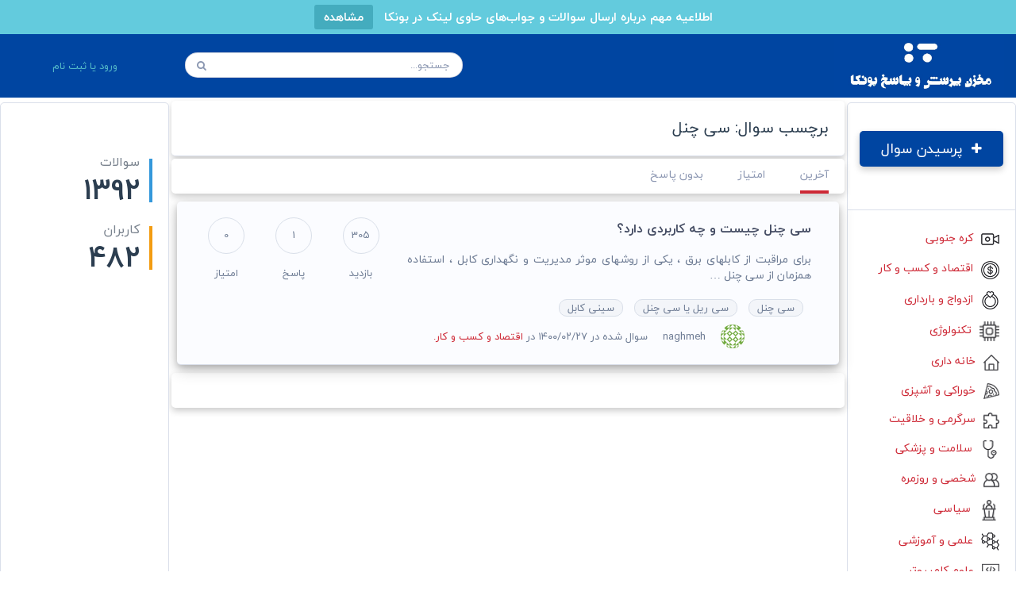

--- FILE ---
content_type: text/html; charset=UTF-8
request_url: https://boonka.ir/qa-tag/%D8%B3%DB%8C-%DA%86%D9%86%D9%84/
body_size: 26579
content:
<!DOCTYPE html>
<html dir="rtl" lang="fa-IR">
	<!--[if lt IE 7]> <html class="ie ie6 oldie" lang="en"> <![endif]-->
	<!--[if IE 7]>    <html class="ie ie7 oldie" lang="en"> <![endif]-->
	<!--[if IE 8]>    <html class="ie ie8 oldie" lang="en"> <![endif]-->
	<!--[if gt IE 8]> <html class="ie ie9 newest" lang="en"> <![endif]-->
	<head>
		<link rel="manifest" href="/manifest.json">
		<meta http-equiv="X-UA-Compatible" content="IE=Edge">
		<meta charset="utf-8">
        		<meta content='width=device-width, initial-scale=1.0, maximum-scale=1.0, user-scalable=0' name='viewport' />
		<link rel="shortcut icon" href="https://boonka.ir/wp-content/uploads/2023/04/logo-1-150x150.png"/>
		<link href='//fonts.googleapis.com/css?family=Lato:400,700&subset=latin,cyrillic,cyrillic-ext,vietnamese,latin-ext' rel='stylesheet' type='text/css'>
		<script type="text/javascript" src="https://boonka.ir/wp-content/themes/qaengine/js/libs/selectivizr-min.js"></script>
				<!--[if lt IE 9]>
			<script src="https://html5shim.googlecode.com/svn/trunk/html5.js"></script>
		<![endif]-->
	    <!--[if lt IE 9]>
                <script src="https://boonka.ir/wp-content/themes/qaengine/includes/aecore/assets/js/html5.js"></script>
            <![endif]-->		<script type="text/javascript">
			ae_globals = {"ajaxURL":"https:\/\/boonka.ir\/wp-admin\/admin-ajax.php","imgURL":"https:\/\/boonka.ir\/wp-content\/themes\/qaengine\/img\/","posts_per_page":"10","homeURL":"https:\/\/boonka.ir","user_confirm":0,"pending_questions":0,"pending_answers":0,"introURL":"https:\/\/boonka.ir\/intro-2\/","gplus_client_id":"1002986749578-fccnmbcq0q77qgr90e3oi6jafu91jegj.apps.googleusercontent.com","plupload_config":{"max_file_size":"3mb","url":"https:\/\/boonka.ir\/wp-admin\/admin-ajax.php","flash_swf_url":"https:\/\/boonka.ir\/wp-includes\/js\/plupload\/plupload.flash.swf","silverlight_xap_url":"https:\/\/boonka.ir\/wp-includes\/js\/plupload\/plupload.silverlight.xap"}}		</script>
		
	<!-- This site is optimized with the Yoast SEO plugin v15.4 - https://yoast.com/wordpress/plugins/seo/ -->
	<title>سوالات پرسیده شده با برچسب سی چنل | مخزن پرسش و پاسخ بونکا</title>
	<meta name="description" content="اینجا میتونید سوالاتی که در مورد سی چنل در سایت بونکا پرسیده و جواب داده شده رو ببینید یا نظر خودتون رو بگید و به بقیه کمک کنید." />
	<meta name="robots" content="index, follow, max-snippet:-1, max-image-preview:large, max-video-preview:-1" />
	<link rel="canonical" href="https://boonka.ir/qa-tag/سی-چنل/" />
	<meta property="og:locale" content="fa_IR" />
	<meta property="og:type" content="article" />
	<meta property="og:title" content="سوالات پرسیده شده با برچسب سی چنل | مخزن پرسش و پاسخ بونکا" />
	<meta property="og:description" content="اینجا میتونید سوالاتی که در مورد سی چنل در سایت بونکا پرسیده و جواب داده شده رو ببینید یا نظر خودتون رو بگید و به بقیه کمک کنید." />
	<meta property="og:url" content="https://boonka.ir/qa-tag/سی-چنل/" />
	<meta property="og:site_name" content="بونکا" />
	<meta property="og:image" content="https://boonka.ir/wp-content/uploads/2020/05/logolink.png" />
	<meta property="og:image:width" content="300" />
	<meta property="og:image:height" content="300" />
	<meta name="twitter:card" content="summary_large_image" />
	<script type="application/ld+json" class="yoast-schema-graph">{"@context":"https://schema.org","@graph":[{"@type":"Organization","@id":"https://boonka.ir/#organization","name":"Boonka","url":"https://boonka.ir/","sameAs":["https://www.facebook.com/Boonkair-108666400907834","https://www.instagram.com/boonka.ir/","https://www.linkedin.com/company/boonka-ir/about/"],"logo":{"@type":"ImageObject","@id":"https://boonka.ir/#logo","inLanguage":"fa-IR","url":"https://boonka.ir/wp-content/uploads/2020/05/logolink.png","width":300,"height":300,"caption":"Boonka"},"image":{"@id":"https://boonka.ir/#logo"}},{"@type":"WebSite","@id":"https://boonka.ir/#website","url":"https://boonka.ir/","name":"\u0628\u0648\u0646\u06a9\u0627","description":"\u0645\u062e\u0632\u0646 \u067e\u0631\u0633\u0634 \u0648 \u067e\u0627\u0633\u062e \u0628\u0648\u0646\u06a9\u0627","publisher":{"@id":"https://boonka.ir/#organization"},"potentialAction":[{"@type":"SearchAction","target":"https://boonka.ir/?s={search_term_string}","query-input":"required name=search_term_string"}],"inLanguage":"fa-IR"},{"@type":"CollectionPage","@id":"https://boonka.ir/qa-tag/%d8%b3%db%8c-%da%86%d9%86%d9%84/#webpage","url":"https://boonka.ir/qa-tag/%d8%b3%db%8c-%da%86%d9%86%d9%84/","name":"\u0633\u0648\u0627\u0644\u0627\u062a \u067e\u0631\u0633\u06cc\u062f\u0647 \u0634\u062f\u0647 \u0628\u0627 \u0628\u0631\u0686\u0633\u0628 \u0633\u06cc \u0686\u0646\u0644 | \u0645\u062e\u0632\u0646 \u067e\u0631\u0633\u0634 \u0648 \u067e\u0627\u0633\u062e \u0628\u0648\u0646\u06a9\u0627","isPartOf":{"@id":"https://boonka.ir/#website"},"description":"\u0627\u06cc\u0646\u062c\u0627 \u0645\u06cc\u062a\u0648\u0646\u06cc\u062f \u0633\u0648\u0627\u0644\u0627\u062a\u06cc \u06a9\u0647 \u062f\u0631 \u0645\u0648\u0631\u062f \u0633\u06cc \u0686\u0646\u0644 \u062f\u0631 \u0633\u0627\u06cc\u062a \u0628\u0648\u0646\u06a9\u0627 \u067e\u0631\u0633\u06cc\u062f\u0647 \u0648 \u062c\u0648\u0627\u0628 \u062f\u0627\u062f\u0647 \u0634\u062f\u0647 \u0631\u0648 \u0628\u0628\u06cc\u0646\u06cc\u062f \u06cc\u0627 \u0646\u0638\u0631 \u062e\u0648\u062f\u062a\u0648\u0646 \u0631\u0648 \u0628\u06af\u06cc\u062f \u0648 \u0628\u0647 \u0628\u0642\u06cc\u0647 \u06a9\u0645\u06a9 \u06a9\u0646\u06cc\u062f.","inLanguage":"fa-IR","potentialAction":[{"@type":"ReadAction","target":["https://boonka.ir/qa-tag/%d8%b3%db%8c-%da%86%d9%86%d9%84/"]}]}]}</script>
	<!-- / Yoast SEO plugin. -->


<link rel='dns-prefetch' href='//s.w.org' />
<link rel="alternate" type="application/rss+xml" title="بونکا &raquo; خوراک" href="https://boonka.ir/feed/" />
<link rel="alternate" type="application/rss+xml" title="بونکا &raquo; خوراک دیدگاه‌ها" href="https://boonka.ir/comments/feed/" />
<link rel="alternate" type="application/rss+xml" title="خوراک بونکا &raquo; سی چنل برچسب" href="https://boonka.ir/qa-tag/%d8%b3%db%8c-%da%86%d9%86%d9%84/feed/" />
		<script type="text/javascript">
			window._wpemojiSettings = {"baseUrl":"https:\/\/s.w.org\/images\/core\/emoji\/12.0.0-1\/72x72\/","ext":".png","svgUrl":"https:\/\/s.w.org\/images\/core\/emoji\/12.0.0-1\/svg\/","svgExt":".svg","source":{"concatemoji":"https:\/\/boonka.ir\/wp-includes\/js\/wp-emoji-release.min.js?ver=5.4"}};
			/*! This file is auto-generated */
			!function(e,a,t){var r,n,o,i,p=a.createElement("canvas"),s=p.getContext&&p.getContext("2d");function c(e,t){var a=String.fromCharCode;s.clearRect(0,0,p.width,p.height),s.fillText(a.apply(this,e),0,0);var r=p.toDataURL();return s.clearRect(0,0,p.width,p.height),s.fillText(a.apply(this,t),0,0),r===p.toDataURL()}function l(e){if(!s||!s.fillText)return!1;switch(s.textBaseline="top",s.font="600 32px Arial",e){case"flag":return!c([127987,65039,8205,9895,65039],[127987,65039,8203,9895,65039])&&(!c([55356,56826,55356,56819],[55356,56826,8203,55356,56819])&&!c([55356,57332,56128,56423,56128,56418,56128,56421,56128,56430,56128,56423,56128,56447],[55356,57332,8203,56128,56423,8203,56128,56418,8203,56128,56421,8203,56128,56430,8203,56128,56423,8203,56128,56447]));case"emoji":return!c([55357,56424,55356,57342,8205,55358,56605,8205,55357,56424,55356,57340],[55357,56424,55356,57342,8203,55358,56605,8203,55357,56424,55356,57340])}return!1}function d(e){var t=a.createElement("script");t.src=e,t.defer=t.type="text/javascript",a.getElementsByTagName("head")[0].appendChild(t)}for(i=Array("flag","emoji"),t.supports={everything:!0,everythingExceptFlag:!0},o=0;o<i.length;o++)t.supports[i[o]]=l(i[o]),t.supports.everything=t.supports.everything&&t.supports[i[o]],"flag"!==i[o]&&(t.supports.everythingExceptFlag=t.supports.everythingExceptFlag&&t.supports[i[o]]);t.supports.everythingExceptFlag=t.supports.everythingExceptFlag&&!t.supports.flag,t.DOMReady=!1,t.readyCallback=function(){t.DOMReady=!0},t.supports.everything||(n=function(){t.readyCallback()},a.addEventListener?(a.addEventListener("DOMContentLoaded",n,!1),e.addEventListener("load",n,!1)):(e.attachEvent("onload",n),a.attachEvent("onreadystatechange",function(){"complete"===a.readyState&&t.readyCallback()})),(r=t.source||{}).concatemoji?d(r.concatemoji):r.wpemoji&&r.twemoji&&(d(r.twemoji),d(r.wpemoji)))}(window,document,window._wpemojiSettings);
		</script>
		<style type="text/css">
img.wp-smiley,
img.emoji {
	display: inline !important;
	border: none !important;
	box-shadow: none !important;
	height: 1em !important;
	width: 1em !important;
	margin: 0 .07em !important;
	vertical-align: -0.1em !important;
	background: none !important;
	padding: 0 !important;
}
</style>
	<link rel='stylesheet' id='bootstrap-css'  href='https://boonka.ir/wp-content/themes/qaengine/includes/aecore/assets/css/bootstrap.min.css?ver=3.0' type='text/css' media='all' />
<link rel='stylesheet' id='wp-block-library-rtl-css'  href='https://boonka.ir/wp-includes/css/dist/block-library/style-rtl.min.css?ver=5.4' type='text/css' media='all' />
<link rel='stylesheet' id='mwfcfonts-css'  href='https://boonka.ir/wp-content/plugins/parsi-font/assets/css/fonts.css' type='text/css' media='' />
<link rel='stylesheet' id='topbar-css'  href='https://boonka.ir/wp-content/plugins/top-bar/inc/../css/topbar_style.css?ver=5.4' type='text/css' media='all' />
<link rel='stylesheet' id='wp-color-picker-rtl-css'  href='https://boonka.ir/wp-admin/css/color-picker-rtl.min.css?ver=5.4' type='text/css' media='all' />
<link rel='stylesheet' id='font-awesome-css'  href='https://boonka.ir/wp-content/themes/qaengine/css/libs/font-awesome.min.css?ver=5.4' type='text/css' media='all' />
<link rel='stylesheet' id='main-style-css'  href='https://boonka.ir/wp-content/themes/qaengine/css/main.css?ver=5.4' type='text/css' media='all' />
<link rel='stylesheet' id='editor-style-css'  href='https://boonka.ir/wp-content/themes/qaengine/css/editor.css?ver=5.4' type='text/css' media='all' />
<link rel='stylesheet' id='push-menu-css'  href='https://boonka.ir/wp-content/themes/qaengine/css/libs/push-menu.css?ver=5.4' type='text/css' media='all' />
<link rel='stylesheet' id='chosen-css'  href='https://boonka.ir/wp-content/themes/qaengine/css/libs/chosen.css?ver=5.4' type='text/css' media='all' />
<link rel='stylesheet' id='custom-style-css'  href='https://boonka.ir/wp-content/themes/qaengine/css/custom.css?ver=5.4' type='text/css' media='all' />
<link rel='stylesheet' id='date-picker-style-css'  href='https://boonka.ir/wp-content/themes/qaengine/css/bootstrap-datetimepicker.min.css?ver=5.4' type='text/css' media='all' />
<link rel='stylesheet' id='color-picker-style-css'  href='https://boonka.ir/wp-content/themes/qaengine/css/colorpicker.css?ver=5.4' type='text/css' media='all' />
<link rel='stylesheet' id='style-css'  href='https://boonka.ir/wp-content/themes/qaengine/style.css?ver=5.4' type='text/css' media='all' />
<script type='text/javascript' src='https://boonka.ir/wp-includes/js/jquery/jquery.js?ver=1.12.4-wp'></script>
<script type='text/javascript' src='https://boonka.ir/wp-includes/js/jquery/jquery-migrate.min.js?ver=1.4.1'></script>
<script type='text/javascript'>
/* <![CDATA[ */
var tpbr_settings = {"fixed":"fixed","user_who":"notloggedin","guests_or_users":"all","message":"\u0627\u0637\u0644\u0627\u0639\u06cc\u0647 \u0645\u0647\u0645 \u062f\u0631\u0628\u0627\u0631\u0647 \u0627\u0631\u0633\u0627\u0644 \u0633\u0648\u0627\u0644\u0627\u062a \u0648 \u062c\u0648\u0627\u0628\u200c\u0647\u0627\u06cc \u062d\u0627\u0648\u06cc \u0644\u06cc\u0646\u06a9 \u062f\u0631 \u0628\u0648\u0646\u06a9\u0627","status":"active","yn_button":"button","color":"#63cbdd","button_text":"\u0645\u0634\u0627\u0647\u062f\u0647","button_url":"https:\/\/boonka.ir\/link-questions\/","button_behavior":"samewindow","is_admin_bar":"no","detect_sticky":"0"};
/* ]]> */
</script>
<script type='text/javascript' src='https://boonka.ir/wp-content/plugins/top-bar/inc/../js/tpbr_front.min.js?ver=5.4'></script>
<script type='text/javascript' src='https://boonka.ir/wp-includes/js/plupload/moxie.min.js?ver=1.3.5'></script>
<script type='text/javascript' src='https://boonka.ir/wp-includes/js/plupload/plupload.min.js?ver=2.1.9'></script>
<!--[if lt IE 9]>
                <script src="https://boonka.ir/wp-content/themes/qaengine/includes/aecore/assets/js/html5.js"></script>
            <![endif]--><link rel='https://api.w.org/' href='https://boonka.ir/wp-json/' />
<link rel="EditURI" type="application/rsd+xml" title="RSD" href="https://boonka.ir/xmlrpc.php?rsd" />
<link rel="wlwmanifest" type="application/wlwmanifest+xml" href="https://boonka.ir/wp-includes/wlwmanifest.xml" /> 
<link rel="stylesheet" href="https://boonka.ir/wp-content/themes/qaengine/rtl.css" type="text/css" media="screen" /><meta name="generator" content="WordPress 5.4" />
    <style type="text/css">
         {
            font-family:  !important;
            font-size: px !important;
        }

         {
            font-family:  !important;
            font-size: px !important;
        }

         {
            font-family:  !important;
            font-size: px !important;
        }

        h1,
        h2,
        h3,
        h4,
        h5,
        h6 {
            font-family:  !important;
        }

        body {
            font-family:  !important;
        }

        .rtl #wpadminbar *,
        #wpadminbar * {
            font: 400 13px/32px ;
        }
		
		pre, code {
			font-family: VRCD, monospaced;
		}
    </style>
    <link rel="icon" href="https://boonka.ir/wp-content/uploads/2023/04/cropped-logo-32x32.png" sizes="32x32" />
<link rel="icon" href="https://boonka.ir/wp-content/uploads/2023/04/cropped-logo-192x192.png" sizes="192x192" />
<link rel="apple-touch-icon" href="https://boonka.ir/wp-content/uploads/2023/04/cropped-logo-180x180.png" />
<meta name="msapplication-TileImage" content="https://boonka.ir/wp-content/uploads/2023/04/cropped-logo-270x270.png" />
		<style type="text/css" id="wp-custom-css">
			.buttonset{
	display: none !important;
}		</style>
		
				<!-- Global site tag (gtag.js) - Google Analytics -->
		<script async src="https://www.googletagmanager.com/gtag/js?id=UA-171442002-1"></script>
		<script>
		  window.dataLayer = window.dataLayer || [];
		  function gtag(){dataLayer.push(arguments);}
		  gtag('js', new Date());

		  gtag('config', 'UA-171442002-1');
		</script>
		
	</head>
	<body data-rsssl=1 class="rtl archive tax-qa_tag term-1280 cbp-spmenu-push">
		<div class="sampleClass"></div>
    	<nav class="cbp-spmenu cbp-spmenu-vertical cbp-spmenu-left" id="cbp-spmenu-s1">
			    <div class="container-fluid">
        <div class="row">
            <div class="col-md-12 left-sidebar">
                <div class="widget widget-btn">
                    <button type="button" data-toggle="modal" class="action ask-question">
                        <i class="fa fa-plus"></i> پرسیدن سوال                    </button>
                </div><!-- END BUTTON MODAL QUESTION -->
                <div class="widget widget-menus">
                                    </div><!-- END LEFT MENU -->
                <li id="nav_menu-5" class="widget widget_nav_menu"><div class="menu-%d8%af%d8%b3%d8%aa%d9%87-%d8%a8%d9%86%d8%af%db%8c-%d8%b3%d9%88%d8%a7%d9%84%d8%a7%d8%aa-container"><ul id="menu-%d8%af%d8%b3%d8%aa%d9%87-%d8%a8%d9%86%d8%af%db%8c-%d8%b3%d9%88%d8%a7%d9%84%d8%a7%d8%aa" class="menu"><li id="menu-item-19271" class="menu-item menu-item-type-taxonomy menu-item-object-question_category menu-item-19271"><a href="https://boonka.ir/question-category/korea/"><img src="https://boonka.ir/book.png" width="23px" height="23px" class="imgsincat" alt="bookscat">کره جنوبی</a></li>
<li id="menu-item-28" class="menu-item menu-item-type-taxonomy menu-item-object-question_category menu-item-28"><a href="https://boonka.ir/question-category/business/"><img src="https://boonka.ir/money (1).png" width="23px" height="23px" class="imgsincat" alt="economycat">اقتصاد و کسب و کار</a></li>
<li id="menu-item-3593" class="menu-item menu-item-type-taxonomy menu-item-object-question_category menu-item-3593"><a href="https://boonka.ir/question-category/marriage/"><img src="https://boonka.ir/wedding.png" width="23px" height="23px" class="imgsincat" alt="weddingcat">ازدواج و بارداری</a></li>
<li id="menu-item-29" class="menu-item menu-item-type-taxonomy menu-item-object-question_category menu-item-29"><a href="https://boonka.ir/question-category/technology/"><img src="https://boonka.ir/technology.png" width="25px" height="25px" class="imgsincat" alt="technologycat">تکنولوژی</a></li>
<li id="menu-item-30" class="menu-item menu-item-type-taxonomy menu-item-object-question_category menu-item-30"><a href="https://boonka.ir/question-category/home/"><img src="https://boonka.ir/home.png" width="20px" class="imgsincat" height="20px" alt="homecat">خانه داری</a></li>
<li id="menu-item-31" class="menu-item menu-item-type-taxonomy menu-item-object-question_category menu-item-31"><a href="https://boonka.ir/question-category/food-and-cooking/"><img src="https://boonka.ir/dinner.png" width="20px" height="20px" class="imgsincat" alt="foodcat">خوراکی و آشپزی</a></li>
<li id="menu-item-32" class="menu-item menu-item-type-taxonomy menu-item-object-question_category menu-item-32"><a href="https://boonka.ir/question-category/fun/"><img src="https://boonka.ir/sargami.png" width="20px" class="imgsincat" height="20px" alt="hobbiescat">سرگرمی و خلاقیت</a></li>
<li id="menu-item-34" class="menu-item menu-item-type-taxonomy menu-item-object-question_category menu-item-34"><a href="https://boonka.ir/question-category/medicine/"><img src="https://boonka.ir/doctor.png" width="24px" height="23px" class="imgsincat" alt="healthcat">سلامت و پزشکی</a></li>
<li id="menu-item-38" class="menu-item menu-item-type-taxonomy menu-item-object-question_category menu-item-38"><a href="https://boonka.ir/question-category/life/"><img src="https://boonka.ir/personal.png" width="20px" height="20px" class="imgsincat" alt="personalcat">شخصی و روزمره</a></li>
<li id="menu-item-3526" class="menu-item menu-item-type-taxonomy menu-item-object-question_category menu-item-3526"><a href="https://boonka.ir/question-category/political/"><img src="https://boonka.ir/political.png" width="26px" class="imgsincat" height="26px" alt="politiccat">سیاسی</a></li>
<li id="menu-item-35" class="menu-item menu-item-type-taxonomy menu-item-object-question_category menu-item-35"><a href="https://boonka.ir/question-category/learning/"><img src="https://boonka.ir/sience.png" width="23px" height="23px" class="imgsincat" alt="sciencecat">علمی و آموزشی</a></li>
<li id="menu-item-3661" class="menu-item menu-item-type-taxonomy menu-item-object-question_category menu-item-3661"><a href="https://boonka.ir/question-category/computer/"><img src="https://boonka.ir/code.png" width="22px" height="22px" class="imgsincat" alt="computercat">علوم کامپیوتر</a></li>
<li id="menu-item-36" class="menu-item menu-item-type-taxonomy menu-item-object-question_category menu-item-36"><a href="https://boonka.ir/question-category/beauty/"><img src="https://boonka.ir/beauty.png" width="23px" height="23px" class="imgsincat" alt="beautycat">مد و آرایشی</a></li>
<li id="menu-item-37" class="menu-item menu-item-type-taxonomy menu-item-object-question_category menu-item-37"><a href="https://boonka.ir/question-category/movies-and-books/"><img src="https://boonka.ir/book.png" width="23px" height="23px" class="imgsincat" alt="bookscat">فیلم و کتاب</a></li>
<li id="menu-item-33" class="menu-item menu-item-type-taxonomy menu-item-object-question_category menu-item-33"><a href="https://boonka.ir/question-category/countries-and-travel/"><img src="https://boonka.ir/north-america.png" width="22px" class="imgsincat" height="22px" alt="travelcat">کشورها و سفرها</a></li>
<li id="menu-item-39" class="menu-item menu-item-type-taxonomy menu-item-object-question_category menu-item-39"><a href="https://boonka.ir/question-category/religion/"><img src="https://boonka.ir/pray.png" width="25px" class="imgsincat" height="25px" alt="praycat">مذهبی</a></li>
<li id="menu-item-40" class="menu-item menu-item-type-taxonomy menu-item-object-question_category menu-item-40"><a href="https://boonka.ir/question-category/exercise/"><img src="https://boonka.ir/hot-pool.png" width="25px" class="imgsincat" height="25px" alt="sportcat">ورزشی</a></li>
<li id="menu-item-41" class="menu-item menu-item-type-taxonomy menu-item-object-question_category menu-item-41"><a href="https://boonka.ir/question-category/talent/"><img src="https://boonka.ir/paint-brush.png" width="25px" class="imgsincat" height="25px" alt="artcat">هنر</a></li>
</ul></div></li>
                <div class="clearfix"></div>
                		<!-- SOCIAL LINKs -->
	    <div class="social-links">
	        <ul>
					            <li>
	                <a href="https://www.aparat.com/boonka.ir" target="_blank">
	                    <img alt="ap-logo" src="https://boonka.ir/wp-content/themes/qaengine/img/ap.png">
	                </a>
	            </li>
	        		            <li>
	                <a href="https://www.instagram.com/boonka.ir/" target="_blank">
	                    <img alt="in-logo" src="https://boonka.ir/wp-content/themes/qaengine/img/in.png">
	                </a>
	            </li>
	            	            <li>
	                <a href="https://twitter.com/Boonkair" target="_blank">
	                    <img alt="tw-logo" src="https://boonka.ir/wp-content/themes/qaengine/img/tw.png">
	                </a>
	            </li>
	            	            <li>
	                <a href="https://www.linkedin.com/company/boonka-ir/about/" target="_blank">
	                    <img alt="li-logo" src="https://boonka.ir/wp-content/themes/qaengine/img/li.png">
	                </a>
	            </li>
	            	        </ul>
	    </div>
	    <!-- END / SOCIAL LINKs -->
		                <div class="copyright">
                    &copy;2025 کلیه حقوق این سایت متعلق به بونکا می باشد. <br>
                    <a href="https://boonka.ir/term/">قوانین و حریم خصوصی</a>
                </div>
            </div><!-- END LEFT-SIDEBAR -->
         </div>
      </div>		</nav>
		<nav class="cbp-spmenu cbp-spmenu-vertical cbp-spmenu-right" id="cbp-spmenu-s2">
			<div class="container-fluid">
    <div class="row">
        <div class="col-md-12 right-sidebar">
                <li class="widget widget-statistic">
    	<ul>
    		<li class="questions-count">
    			<p>سوالات<p>
    			<span>1392</span>
    		</li>
    		<li class="members-count">
    			<p>کاربران<p>
    			<span>482</span>
    		</li>
    	</ul>
    </li><!-- END widget-statistic -->
	        </div><!-- END RIGHT-SIDEBAR -->
    </div>
</div>		</nav>

		<nav class="cbp-spmenu cbp-spmenu-horizontal cbp-spmenu-top" id="cbp-spmenu-s3">
			<ul class="menu-res">
							</ul>
		</nav>


				<div class="container-fluid">
			<div class="row">
				<header id="header">
					<div class="col-md-2 col-xs-2" id="logo">
						<a alt="logo" href="https://boonka.ir">
														<img alt="logo" src="https://boonka.ir/wp-content/uploads/2023/04/ogol_photos_v2_x2-1024x373-1-768x280-2.jpg">
													</a>
					</div><!-- logo -->
					<div id="menu_qa" class="col-md-8 col-xs-8">
						                        <div class="header-menu">
                            <ul>
                                                            </ul>
                        </div><!-- menu -->
                                                <div class="header-search-wrapper">
                        	<section class="buttonset">
                                <button id="showLeftPush"><i class="fa fa-question"></i></button>
                                <button id="showRightPush"><i class="fa fa-bar-chart-o"></i></button>

                                <!-- <button id="showLeft"><i class="fa fa-question"></i></button>
								<button id="showRight"><i class="fa fa-bar-chart-o"></i></button> -->
								<button id="showTop"><i class="fa fa-list"></i></button>
                            </section>
                        	                            <form id="header_search" method="GET" action="https://boonka.ir" class="disable-mobile-search">
                                <input type="text" name="keyword" required value="" placeholder="جستجو..." autocomplete="off" />
                                <i class="fa fa-search"></i>
                                <div id="search_preview" class="search-preview empty"></div>
                            </form>
                        </div><!-- search -->
					</div>
					<div id="login_qa" class="col-md-2 col-xs-2 btn-group ">
						
						<a class="login-url" href="javascript:void(0)" data-toggle="modal">
							ورود یا ثبت نام						</a>

											</div><!-- avatar -->
				</header><!-- END HEADER -->
				<div class="col-md-12 col-xs-12" id="header_sidebar">
					<li id="media_image-3" class="widget widget_media_image"><a href="https://boonka.ir/question-category/korea/"><img width="498" height="280" itemprop="image" src="https://boonka.ir/wp-content/uploads/2023/04/korea-e1681414068449-768x432.jpg" class="image wp-image-19352  attachment-498x280 size-498x280" alt="" style="max-width: 100%; height: auto;" srcset="https://boonka.ir/wp-content/uploads/2023/04/korea-e1681414068449-768x432.jpg 768w, https://boonka.ir/wp-content/uploads/2023/04/korea-e1681414068449-300x169.jpg 300w, https://boonka.ir/wp-content/uploads/2023/04/korea-e1681414068449-1024x576.jpg 1024w, https://boonka.ir/wp-content/uploads/2023/04/korea-e1681414068449.jpg 1200w" sizes="(max-width: 498px) 100vw, 498px" /></a></li>
				</div>        <div class="col-md-2 disable-mobile left-sidebar">
        <ul>
            <li class="widget widget-btn">
            	<button type="button" data-toggle="modal" class="action ask-question">
                    <i class="fa fa-plus"></i> پرسیدن سوال                </button>
            </li><!-- END BUTTON MODAL QUESTION -->
                        <li id="nav_menu-5" class="widget widget_nav_menu"><div class="menu-%d8%af%d8%b3%d8%aa%d9%87-%d8%a8%d9%86%d8%af%db%8c-%d8%b3%d9%88%d8%a7%d9%84%d8%a7%d8%aa-container"><ul id="menu-%d8%af%d8%b3%d8%aa%d9%87-%d8%a8%d9%86%d8%af%db%8c-%d8%b3%d9%88%d8%a7%d9%84%d8%a7%d8%aa-1" class="menu"><li class="menu-item menu-item-type-taxonomy menu-item-object-question_category menu-item-19271"><a href="https://boonka.ir/question-category/korea/"><img src="https://boonka.ir/book.png" width="23px" height="23px" class="imgsincat" alt="bookscat">کره جنوبی</a></li>
<li class="menu-item menu-item-type-taxonomy menu-item-object-question_category menu-item-28"><a href="https://boonka.ir/question-category/business/"><img src="https://boonka.ir/money (1).png" width="23px" height="23px" class="imgsincat" alt="economycat">اقتصاد و کسب و کار</a></li>
<li class="menu-item menu-item-type-taxonomy menu-item-object-question_category menu-item-3593"><a href="https://boonka.ir/question-category/marriage/"><img src="https://boonka.ir/wedding.png" width="23px" height="23px" class="imgsincat" alt="weddingcat">ازدواج و بارداری</a></li>
<li class="menu-item menu-item-type-taxonomy menu-item-object-question_category menu-item-29"><a href="https://boonka.ir/question-category/technology/"><img src="https://boonka.ir/technology.png" width="25px" height="25px" class="imgsincat" alt="technologycat">تکنولوژی</a></li>
<li class="menu-item menu-item-type-taxonomy menu-item-object-question_category menu-item-30"><a href="https://boonka.ir/question-category/home/"><img src="https://boonka.ir/home.png" width="20px" class="imgsincat" height="20px" alt="homecat">خانه داری</a></li>
<li class="menu-item menu-item-type-taxonomy menu-item-object-question_category menu-item-31"><a href="https://boonka.ir/question-category/food-and-cooking/"><img src="https://boonka.ir/dinner.png" width="20px" height="20px" class="imgsincat" alt="foodcat">خوراکی و آشپزی</a></li>
<li class="menu-item menu-item-type-taxonomy menu-item-object-question_category menu-item-32"><a href="https://boonka.ir/question-category/fun/"><img src="https://boonka.ir/sargami.png" width="20px" class="imgsincat" height="20px" alt="hobbiescat">سرگرمی و خلاقیت</a></li>
<li class="menu-item menu-item-type-taxonomy menu-item-object-question_category menu-item-34"><a href="https://boonka.ir/question-category/medicine/"><img src="https://boonka.ir/doctor.png" width="24px" height="23px" class="imgsincat" alt="healthcat">سلامت و پزشکی</a></li>
<li class="menu-item menu-item-type-taxonomy menu-item-object-question_category menu-item-38"><a href="https://boonka.ir/question-category/life/"><img src="https://boonka.ir/personal.png" width="20px" height="20px" class="imgsincat" alt="personalcat">شخصی و روزمره</a></li>
<li class="menu-item menu-item-type-taxonomy menu-item-object-question_category menu-item-3526"><a href="https://boonka.ir/question-category/political/"><img src="https://boonka.ir/political.png" width="26px" class="imgsincat" height="26px" alt="politiccat">سیاسی</a></li>
<li class="menu-item menu-item-type-taxonomy menu-item-object-question_category menu-item-35"><a href="https://boonka.ir/question-category/learning/"><img src="https://boonka.ir/sience.png" width="23px" height="23px" class="imgsincat" alt="sciencecat">علمی و آموزشی</a></li>
<li class="menu-item menu-item-type-taxonomy menu-item-object-question_category menu-item-3661"><a href="https://boonka.ir/question-category/computer/"><img src="https://boonka.ir/code.png" width="22px" height="22px" class="imgsincat" alt="computercat">علوم کامپیوتر</a></li>
<li class="menu-item menu-item-type-taxonomy menu-item-object-question_category menu-item-36"><a href="https://boonka.ir/question-category/beauty/"><img src="https://boonka.ir/beauty.png" width="23px" height="23px" class="imgsincat" alt="beautycat">مد و آرایشی</a></li>
<li class="menu-item menu-item-type-taxonomy menu-item-object-question_category menu-item-37"><a href="https://boonka.ir/question-category/movies-and-books/"><img src="https://boonka.ir/book.png" width="23px" height="23px" class="imgsincat" alt="bookscat">فیلم و کتاب</a></li>
<li class="menu-item menu-item-type-taxonomy menu-item-object-question_category menu-item-33"><a href="https://boonka.ir/question-category/countries-and-travel/"><img src="https://boonka.ir/north-america.png" width="22px" class="imgsincat" height="22px" alt="travelcat">کشورها و سفرها</a></li>
<li class="menu-item menu-item-type-taxonomy menu-item-object-question_category menu-item-39"><a href="https://boonka.ir/question-category/religion/"><img src="https://boonka.ir/pray.png" width="25px" class="imgsincat" height="25px" alt="praycat">مذهبی</a></li>
<li class="menu-item menu-item-type-taxonomy menu-item-object-question_category menu-item-40"><a href="https://boonka.ir/question-category/exercise/"><img src="https://boonka.ir/hot-pool.png" width="25px" class="imgsincat" height="25px" alt="sportcat">ورزشی</a></li>
<li class="menu-item menu-item-type-taxonomy menu-item-object-question_category menu-item-41"><a href="https://boonka.ir/question-category/talent/"><img src="https://boonka.ir/paint-brush.png" width="25px" class="imgsincat" height="25px" alt="artcat">هنر</a></li>
</ul></div></li>
        </ul>
        <div class="clearfix"></div>
        		<!-- SOCIAL LINKs -->
	    <div class="social-links">
	        <ul>
					            <li>
	                <a href="https://www.aparat.com/boonka.ir" target="_blank">
	                    <img alt="ap-logo" src="https://boonka.ir/wp-content/themes/qaengine/img/ap.png">
	                </a>
	            </li>
	        		            <li>
	                <a href="https://www.instagram.com/boonka.ir/" target="_blank">
	                    <img alt="in-logo" src="https://boonka.ir/wp-content/themes/qaengine/img/in.png">
	                </a>
	            </li>
	            	            <li>
	                <a href="https://twitter.com/Boonkair" target="_blank">
	                    <img alt="tw-logo" src="https://boonka.ir/wp-content/themes/qaengine/img/tw.png">
	                </a>
	            </li>
	            	            <li>
	                <a href="https://www.linkedin.com/company/boonka-ir/about/" target="_blank">
	                    <img alt="li-logo" src="https://boonka.ir/wp-content/themes/qaengine/img/li.png">
	                </a>
	            </li>
	            	        </ul>
	    </div>
	    <!-- END / SOCIAL LINKs -->
		        <div class="copyright">
        	&copy;2025 کلیه حقوق این سایت متعلق به بونکا می باشد. <br>
			<a href="https://boonka.ir/term/">قوانین و حریم خصوصی</a>
        </div>
    </div><!-- END LEFT-SIDEBAR -->    <div itemtype="http://schema.org/ItemList" class="col-md-8 main-content">
        <link itemprop="url" href="https://boonka.ir/qa-tag/%D8%B3%DB%8C-%DA%86%D9%86%D9%84" style="display: none;"/>        <div class="clearfix"></div>
        <div class="row select-category">
            <div class="col-md-6 col-xs-6 current-category">
                                <span itemprop="name">برچسب سوال: سی چنل</span>
            </div>
            <div class="col-md-6 col-xs-6">
                	    <div class="select-categories-wrapper">
			<div class="outer-filter-wrapper">
				<div class="select-categories-filter">
					<span class="label-filter">فیلتر بر اساس</span>
					<div class="select-categories">
						<select  name='cat' id='move_to_category' class='select-grey-bg chosen-select' >
	<option value='https://boonka.ir'>انتخاب دسته بندی</option>
	<option class="level-0" value="https://boonka.ir/question-category/marriage/">ازدواج و بارداری</option>
	<option class="level-0" value="https://boonka.ir/question-category/business/">اقتصاد و کسب و کار</option>
	<option class="level-0" value="https://boonka.ir/question-category/technology/">تکنولوژی</option>
	<option class="level-0" value="https://boonka.ir/question-category/home/">خانه داری</option>
	<option class="level-0" value="https://boonka.ir/question-category/food-and-cooking/">خوراکی و آشپزی</option>
	<option class="level-0" value="https://boonka.ir/question-category/fun/">سرگرمی و خلاقیت</option>
	<option class="level-0" value="https://boonka.ir/question-category/medicine/">سلامت و پزشکی</option>
	<option class="level-0" value="https://boonka.ir/question-category/political/">سیاسی</option>
	<option class="level-0" value="https://boonka.ir/question-category/life/">شخصی و روزمره</option>
	<option class="level-0" value="https://boonka.ir/question-category/learning/">علمی و آموزشی</option>
	<option class="level-0" value="https://boonka.ir/question-category/computer/">علوم کامپیوتر</option>
	<option class="level-0" value="https://boonka.ir/question-category/movies-and-books/">فیلم و کتاب</option>
	<option class="level-0" value="https://boonka.ir/question-category/korea/">کره جنوبی</option>
	<option class="level-0" value="https://boonka.ir/question-category/countries-and-travel/">کشور ها و سفر</option>
	<option class="level-0" value="https://boonka.ir/question-category/beauty/">مد و آرایشی</option>
	<option class="level-0" value="https://boonka.ir/question-category/religion/">مذهبی</option>
	<option class="level-0" value="https://boonka.ir/question-category/talent/">هنر</option>
	<option class="level-0" value="https://boonka.ir/question-category/exercise/">ورزشی</option>
</select>
					</div>
				</div>
									<div class="filter-by-select">
						<select class="filter-select-type chosen-select" name="" id="">
							<option value="/qa-tag/%D8%B3%DB%8C-%DA%86%D9%86%D9%84/?qtype=all" >همه</option>
							<option value="/qa-tag/%D8%B3%DB%8C-%DA%86%D9%86%D9%84/?qtype=poll" >نظرسنجی</option>
							<option value="/qa-tag/%D8%B3%DB%8C-%DA%86%D9%86%D9%84/?qtype=normal" >معمولی</option>
						</select>
					</div>
							</div>
	    </div>
		            </div>
        </div><!-- END SELECT-CATEGORY -->
        		<div class="row q-filter-waypoints collapse" id="q_filter_waypoints">
			<div class="col-md-2 col-xs-2">
				<button type="button" data-toggle="modal" class="action ask-question">
	                <i class="fa fa-plus"></i> پرسیدن سوال	            </button>
			</div>
			<div class="col-md-8 col-sm-10 col-xs-10">
				<div class="row">
					<div class="col-md-2 hidden-xs hidden-sm">
												<span class="q-f-title">
							همه سوال ها						</span>
											</div><!-- END TITLE -->
					<div class="col-md-5 col-sm-6 col-xs-6">
						<ul class="q-f-sort">
		                    <li>
		                        <a class="active" href="https://boonka.ir/qa-tag/%D8%B3%DB%8C-%DA%86%D9%86%D9%84/">
		                        	آخرین		                        </a>
		                    </li>
		                    <li>
		                        <a class="" href="https://boonka.ir/qa-tag/%d8%b3%db%8c-%da%86%d9%86%d9%84//?sort=vote">
		                        	امتیاز		                        </a>
		                    </li>
		                    <li>
		                        <a class="" href="https://boonka.ir/qa-tag/%d8%b3%db%8c-%da%86%d9%86%d9%84//?sort=unanswer">
		                        	بدون پاسخ		                        </a>
		                    </li>
		                    		                </ul><!-- END FILTER -->
					</div>
					<div class="col-md-5 col-sm-6 col-xs-6 categories-wrapper">
						<div class="select-categories-wrapper fixed">
							<span class="label-filter">فیلتر بر اساس</span>
		                    <div class="select-categories">
		                        <select class="select-grey-bg chosen-select" id="move_to_category">
		                            <option>فیلتر کردن بر اساس دسته بندی</option>
                            				<option  value="https://boonka.ir/question-category/movies-and-books/">
			فیلم و کتاب		</option>
				<option  value="https://boonka.ir/question-category/korea/">
			کره جنوبی		</option>
				<option  value="https://boonka.ir/question-category/computer/">
			علوم کامپیوتر		</option>
				<option  value="https://boonka.ir/question-category/marriage/">
			ازدواج و بارداری		</option>
				<option  value="https://boonka.ir/question-category/political/">
			سیاسی		</option>
				<option  value="https://boonka.ir/question-category/talent/">
			هنر		</option>
				<option  value="https://boonka.ir/question-category/exercise/">
			ورزشی		</option>
				<option  value="https://boonka.ir/question-category/religion/">
			مذهبی		</option>
				<option  value="https://boonka.ir/question-category/life/">
			شخصی و روزمره		</option>
				<option  value="https://boonka.ir/question-category/business/">
			اقتصاد و کسب و کار		</option>
				<option  value="https://boonka.ir/question-category/beauty/">
			مد و آرایشی		</option>
				<option  value="https://boonka.ir/question-category/learning/">
			علمی و آموزشی		</option>
				<option  value="https://boonka.ir/question-category/medicine/">
			سلامت و پزشکی		</option>
				<option  value="https://boonka.ir/question-category/countries-and-travel/">
			کشور ها و سفر		</option>
				<option  value="https://boonka.ir/question-category/fun/">
			سرگرمی و خلاقیت		</option>
				<option  value="https://boonka.ir/question-category/food-and-cooking/">
			خوراکی و آشپزی		</option>
				<option  value="https://boonka.ir/question-category/home/">
			خانه داری		</option>
				<option  value="https://boonka.ir/question-category/technology/">
			تکنولوژی		</option>
					                    </select>
		                    </div>
		                </div><!-- END SELECT CATEGORIES -->
                        <div class="number-of-questions-wrapper fixed">
                            <div class="number-of-questions">
                                <select id="filter-numbers" class="select-grey-bg chosen-select">
                                                                        <option  value="https://boonka.ir/qa-tag/%D8%B3%DB%8C-%DA%86%D9%86%D9%84/?numbers=20">20</option>
                                                                        <option  value="https://boonka.ir/qa-tag/%D8%B3%DB%8C-%DA%86%D9%86%D9%84/?numbers=15">15</option>
                                                                        <option selected value="https://boonka.ir/qa-tag/%D8%B3%DB%8C-%DA%86%D9%86%D9%84/?numbers=10">10</option>
                                                                        <option  value="https://boonka.ir/qa-tag/%D8%B3%DB%8C-%DA%86%D9%86%D9%84/?numbers=5">5</option>
                                                                    </select>
                            </div>
                        </div><!-- END POSTS PER PAGE -->
					</div>
				</div>
			</div>
		</div>
        <div class="row question-filter" id="question_filter">
            <div class="col-md-6 col-xs-6 sort-questions">
                <ul>
                    <li>
                        <a class="active" href="https://boonka.ir/qa-tag/%D8%B3%DB%8C-%DA%86%D9%86%D9%84/">
                        	آخرین                        </a>
                    </li>
                    <li>                    	
                        <a class="" href="https://boonka.ir/qa-tag/%d8%b3%db%8c-%da%86%d9%86%d9%84//?sort=vote">امتیاز</a>
                    </li>
                    <li>
                    	<a class="" href="https://boonka.ir/qa-tag/%d8%b3%db%8c-%da%86%d9%86%d9%84//?sort=unanswer">بدون پاسخ</a>
                    	                    </li>
                                    </ul>
            </div>
            <div class="col-md-6 col-xs-6">
                <div class="number-of-questions-wrapper">
                	<span class="number-of-questions-text">تعداد سوالات در هر صفحه :</span>
                 	<div class="number-of-questions">
                        <select id="filter-numbers" class="select-grey-bg chosen-select">
							                            <option  value="https://boonka.ir/qa-tag/%D8%B3%DB%8C-%DA%86%D9%86%D9%84/?numbers=20">20</option>
							                            <option  value="https://boonka.ir/qa-tag/%D8%B3%DB%8C-%DA%86%D9%86%D9%84/?numbers=15">15</option>
							                            <option selected value="https://boonka.ir/qa-tag/%D8%B3%DB%8C-%DA%86%D9%86%D9%84/?numbers=10">10</option>
							                            <option  value="https://boonka.ir/qa-tag/%D8%B3%DB%8C-%DA%86%D9%86%D9%84/?numbers=5">5</option>
							                        </select>
                    </div>
                </div>
            </div>
        </div><!-- END QUESTIONS-FILTER -->
        <div class="main-questions-list">
            <ul id="main_questions_list">
                <li itemprop="itemListElement" itemscope itemtype="http://schema.org/ListItem" class="question-item post-13475 question type-question status-publish hentry question_category-business qa_tag-1280 qa_tag-1281 qa_tag-1279" data-id="13475" >
    <div itemprop="item" itemscope itemtype="http://schema.org/Question">
        <div class="col-md-8 col-xs-8 q-left-content">
            <div class="q-ltop-content">
                <h2 itemprop="name">
                    <a itemprop="url" href="https://boonka.ir/question/%d8%b3%db%8c-%da%86%d9%86%d9%84-%da%86%db%8c%d8%b3%d8%aa-%d9%88-%da%86%d9%87-%da%a9%d8%a7%d8%b1%d8%a8%d8%b1%d8%af%db%8c-%d8%af%d8%a7%d8%b1%d8%af%d8%9f/" class="question-title">سی چنل چیست و چه کاربردی دارد؟</a>
                </h2>
            </div>
            <div class="q-lbtm-content">
                <div itemprop="text" class="question-excerpt">
                    <p>برای مراقبت از کابلهای برق ، یکی از روشهای موثر مدیریت و نگهداری کابل ، استفاده همزمان از سی چنل &#8230;</p>
                </div>
                <div class="question-cat">
                    <ul class="question-tags">
                                                    <li>
                                <a class="q-tag" href="https://boonka.ir/qa-tag/%d8%b3%db%8c-%da%86%d9%86%d9%84/ ">
                                    سی چنل                                </a>
                            </li>
                                                    <li>
                                <a class="q-tag" href="https://boonka.ir/qa-tag/%d8%b3%db%8c-%d8%b1%db%8c%d9%84-%db%8c%d8%a7-%d8%b3%db%8c-%da%86%d9%86%d9%84/ ">
                                    سی ریل یا سی چنل                                </a>
                            </li>
                                                    <li>
                                <a class="q-tag" href="https://boonka.ir/qa-tag/%d8%b3%db%8c%d9%86%db%8c-%da%a9%d8%a7%d8%a8%d9%84/ ">
                                    سینی کابل                                </a>
                            </li>
                                            </ul>
                    <div class="clearfix"></div>
                    <a itemprop="author" itemscope itemtype="http://schema.org/Person" href="https://boonka.ir/member/naghmeh/">
                    <span class="author-avatar" alt="authorlogo">
                        <img itemprop="image" src="https://secure.gravatar.com/avatar/282cf8d619388a7bb198084e18dbe740?s=30&amp;d=identicon&amp;r=G" class="avatar" alt="" />                    </span>
                        <span itemprop="name" class="author-name">naghmeh</span>
                    </a>
                                        <span itemprop="dateCreated" datetime="در ۱۴۰۰/۰۲/۲۷" class="question-time">
                    سوال شده در ۱۴۰۰/۰۲/۲۷ در                </span>
                    <span class="question-category">
                                    <a href="https://boonka.ir/question-category/business/">اقتصاد و کسب و کار.</a>
                                </span>                </div>
            </div>
        </div><!-- end left content -->
        <div class="col-md-4 col-xs-4 q-right-content">
            <ul class="question-statistic">
                <li>
                <span class="question-views">
                    305                </span>
                    بازدید                </li>
                <li class="">
                <span itemprop="answerCount" class="question-answers">
                    1                </span>
                    پاسخ                </li>
                <li>
                <span itemprop="upvoteCount" class="question-votes">
                    0                </span>
                    امتیاز                </li>
            </ul>
            <div class="pumping">
                            </div>
        </div><!-- end right content -->
        <div class="clearfix"></div>
    </div>
</li>            </ul>
        </div><!-- END MAIN-QUESTIONS-LIST -->
                <div class="row paginations home">
            <div class="col-md-12">
                            </div>
        </div><!-- END MAIN-PAGINATIONS -->
            </div>
    <div class="col-md-2 disable-mobile right-sidebar">
	<ul>
        <li class="widget widget-statistic">
    	<ul>
    		<li class="questions-count">
    			<p>سوالات<p>
    			<span>1392</span>
    		</li>
    		<li class="members-count">
    			<p>کاربران<p>
    			<span>482</span>
    		</li>
    	</ul>
    </li><!-- END widget-statistic -->
		</ul>
</div><!-- END RIGHT-SIDEBAR --><html>
<head>
<style>
	body{
		width: 100% !important;
		vertical-align: center;
		text-align: right;
	}	
	
footer{
  background-color: #0045A1;
  margin-top:0;
  box-sizing: border-box;
  height:210px;
  display:flex;
  flex-direction:row;
  align-items: center;
  justify-content:space-evenly;
  font-family: IRANYekan !Important;

}

.footer_txt {
  margin-top: 0px;
}

.footer-logo{
  margin-bottom:20px;
}
	
	.email-logo {
		padding-bottom: 10px;
	}	

	.email-line {
		color: #fff;
		display: contents;
	}
.left{
  display:flex;
  flex-direction:column;
  align-items: center;
  justify-content:center;
	margin-right:5%;
}

.contact{
  color:white;
  display:flex;
  justify-content:center;
  align-items:start;
  flex-direction:column;
  color:white;
}

.contact div{
  display:flex;
  justify-content:center;
  align-items:center;
}

.contact img{
  margin-top:-20px;
}
.contact p{
  margin-left:20px;
  font-size:1em;
}

.info{
  padding:0;
  margin:0;
  display:block;
  width:auto;
  grid-template-columns: 150px 150px;
  grid-template-rows:35px 35px 35px 35px;
  margin-top:0px;
  grid-column-gap:60px
	text-align: center;  
}

.info li{
  list-style-type:none;
  cursor: pointer;
  color:white !important;
  text-align: right;
	 line-height: 2;
	
}

.info a{
  list-style-type:none;
  cursor: pointer;
  color:white !important;
  text-align: right;
	 line-height: 2;
	
}

	
.info a:hover{
  color:#CE2A37 !important;
}

.social{
  padding:0;
  display:grid;
  grid-template-columns: 35px 35px 35px;
  grid-template-rows:35px;
  grid-gap:15px;
  margin-top:25px;
}

.social li{
  display:flex;
  justify-content:center;
  align-items:center;
  list-style-type:none;
  cursor: pointer;
  font-size:1.5em;
  color:hsl(238, 39%, 83%);
  border:1px solid hsl(238, 39%, 83%);
  border-radius:50%;
}

.social li:hover{
  color:hsl(176, 68%, 64%);
  border:1px solid hsl(176, 68%, 64%);
}
@media screen and (max-width: 780px) {

.body{
   width:100vw;
}
	}
	
.fab {
  padding: 20px;
  font-size: 30px;
  width: 30px;
  text-align: center;
  text-decoration: none;
  border-radius: 50%;
}	
</style>
</head>
<body data-rsssl=1>


</div><!-- END ROW -->
		</div><!-- END CONTAINER-FLUID -->
	<div style="display:none;">
		<div id="wp-temp_id-wrap" class="wp-core-ui wp-editor-wrap tmce-active"><link rel='stylesheet' id='dashicons-css'  href='https://boonka.ir/wp-includes/css/dashicons.min.css?ver=5.4' type='text/css' media='all' />
<link rel='stylesheet' id='editor-buttons-rtl-css'  href='https://boonka.ir/wp-includes/css/editor-rtl.min.css?ver=5.4' type='text/css' media='all' />
<div id="wp-temp_id-editor-container" class="wp-editor-container"><textarea class="wp-editor-area" rows="20" tabindex="5" autocomplete="off" cols="40" name="post_content" id="temp_id"></textarea></div>
</div>

	</div>

    <!-- MODAL LOGIN / REGISTER -->
    <div class="modal fade modal-submit-questions" id="login_register" role="dialog" aria-labelledby="myModalLabel" aria-hidden="true">
	<div class="modal-dialog">
		<div class="modal-content">
			<div class="modal-header">
				<button type="button" class="close" data-dismiss="modal" aria-hidden="true"><i class="fa fa-times"></i></button>
				<h4 class="modal-title modal-title-sign-in" id="myModalLabel">ورود</h4>
			</div>
			<div class="modal-body modal-login-laptap">
				<form id="signin_form" class="form_modal_style">
					<label for="username">
						نام کاربری					</label>
					<input type="text" class="email_user"  name="username" id="username" />

					<label for="password">
						رمز عبور					</label>
					<input type="password" class="password_user" id="password" name="password">
					<div class="clearfix"></div>
					<input type="submit" name="submit" value="ورود" class="btn-submit">
<!-- 					<a href="javascript:void(0)" class="link_forgot_pass"></a> -->
					<div class="submit-block">
												<a href="javascript:void(0)" class="link_sign_up">ثبت نام</a><span> </span>

						<ul class="social-icon clearfix">
	                        <!-- google plus login -->
	                        	                        <!-- twitter plus login -->
	                        	                        <!-- facebook plus login -->
	                        	                        	                     </ul>
											</div>
					
				</form>

								<form id="signup_form" class="form_modal_style">
					<label for="username">
						نام کاربری به انگلیسی ( در نام کاربری از " . " (نقطه) استفاده نکنید)					</label>
					<input type="text" class="name_user" name="username" id="username" />

<!-- 					<label for="email">
											</label> -->
					<input type="hidden" class="email_user" name="email" id="email" value="
																						   rBOvAhxTl3@gmail.com" />

					<label for="password1">
						رمز عبور					</label>
					<input type="password" class="password_user_signup" id="password1" name="password" />

					<label for="re_password">
						تکرار رمز عبور					</label>
					<input type="password" class="repeat_password_user_signup" id="re_password" name="re_password" />

					
					<div class="clearfix"></div>
					<div class="gg-captcha">
										</div>
					<input type="submit" name="submit" value="ثبت نام" class="btn-submit">
					<a href="javascript:void(0)" class="link_sign_in">ورود</a>

					<div class="clearfix"></div>

					<p class="policy-sign-up">
						با کلیک بر روی "ثبت نام" شما قبول میکنید که  <a target="_blank" href="https://boonka.ir/term/">حریم خصوصی و قوانین</a> را خوانده و قبول کرده اید.					</p>
				</form>
				
				<form id="forgotpass_form" class="form_modal_style collapse">
					<label>ایمیل خود را وارد نمایید.</label>
					<input type="text" class="name_user" name="email" id="email" />
					<input type="submit" name="submit" value="ارسال" class="btn-submit">
					<a href="javascript:void(0)" class="return_link_sign_in">ورود</a>
				</form>

			</div>
		</div>
	</div>
</div>	<!-- MODAL LOGIN / REGISTER -->

	<!-- MODAL RESET PASSWORD -->
    <div class="modal fade modal-submit-questions" id="reset_password" role="dialog" aria-labelledby="myModalLabel" aria-hidden="true">
  <div class="modal-dialog">
    <div class="modal-content">
      <div class="modal-header">
        <button type="button" class="close" data-dismiss="modal" aria-hidden="true"><i class="fa fa-times"></i></button>
        <h4 class="modal-title modal-title-sign-in" id="myModalLabel">تنظیم مجدد رمز عبور</h4>
      </div>
      <div class="modal-body modal-login-laptap">

        <form id="resetpass_form" class="form_modal_style">
			<input type="hidden" id="user_login" name="user_login" value="" />
			<input type="hidden" id="user_key" name="user_key" value="">            	
        	<label>رمز عبور جدید را وارد کنید.</label>
        	<input type="password" class="name_user" name="new_password" id="new_password" />
			<label>تکرار رمز عبور</label>
        	<input type="password" class="name_user" name="re_new_password" id="re_new_password" />
        	<input type="submit" name="submit" value="تایید" class="btn-submit">
        </form>	 
               
      </div>
    </div>
  </div>
</div>	<!-- MODAL RESET PASSWORD -->

    <!-- MODAL EDIT PROFILE / CHANGE PASS -->
	<div class="modal fade modal-edit-profile" id="edit_profile" role="dialog" aria-labelledby="myModalLabel" aria-hidden="true">
    <div class="modal-dialog">
        <div class="modal-content">
            <div class="modal-header">
                <button type="button" class="close" data-dismiss="modal" aria-hidden="true"><i class="fa fa-times"></i></button>
                <h4 class="modal-title" id="myModalLabel">ویرایش پروفایل</h4>
            </div>
            <div class="modal-body">
                <div class="author-edit" id="user_avatar_container">
                    <span class="author-avatar image" id="user_avatar_thumbnail">
                                            </span>
                    <div class="edit-info-avatar">
                        <a href="javascript:void(0);" class="upload-avatar-btn" id="user_avatar_browse_button">
                            آپلود آواتار جدید                        </a>
                        <a href="javascript:void(0);" class="link_change_password">تغییر رمز عبور</a>
                        <a href="javascript:void(0);" class="link_change_profile">تغییر پروفایل</a>
                    </div>
                    <span class="et_ajaxnonce" id="d00fdcc1a6"></span>
                </div>

                    <form id="submit_edit_profile" class="form_modal_style edit_profile_form">
                        <label>نام کامل</label>
                        <input type="text" class="submit-input" maxlength="40" id="display_name" name="display_name">

                        <label>موقعیت</label>
                        <input type="text" class="submit-input" maxlength="40" id="user_location" name="user_location">

                        <label>Facebook</label>
                        <input type="text" class="submit-input" maxlength="80" id="user_facebook" name="user_facebook">

                        <label>Twitter</label>
                        <input type="text" class="submit-input" maxlength="80" id="user_twitter" name="user_twitter">

                        <label>Google+</label>
                        <input type="text" class="submit-input" maxlength="80" id="user_gplus" name="user_gplus">

                        <label>ایمیل</label>
                        <input type="text" class="submit-input" id="user_email" name="user_email">

                        <div class="clearfix"></div>

                        <label>درباره من</label>
                        <textarea  maxlength="350" class="submit-textarea" id="description" name="description"></textarea>
                        <input type="checkbox" name="show_email"  id="show_email" />
                        <label for="show_email" class="checkbox-email">
                            نمایش ایمیل برای عموم                        </label>
                        <div class="clearfix"></div>

                        <input type="submit" name="submit" value="بروزرسانی پروفایل" class="btn-submit update_profile">
                    </form>

                    <form id="submit_edit_password" class="form_modal_style edit_password_form">
                        <label>رمز عبور قدیمی</label>
                        <input type="password" class="submit-input" id="old_password" name="old_password">
                        <label>رمز عبور جدید</label>
                        <input type="text" class="submit-input input-password" id="new_password1" name="new_password">
                        <label>تکرار رمز عبور</label>
                        <input type="text" class="submit-input input-password" id="re_password" name="re_password">
                        <input type="submit" name="submit" value="تغییر رمز عبور" class="btn-submit update_profile">
                    </form>

            </div>
        </div>
    </div>
</div>	<!-- MODAL UPLOAD IMAGE -->

	<!-- TAG TEMPLATE -->
			<script type="text/template" id="tag_item">

			<input type="hidden" name="tags[]" value="{{= stripHTML(name) }}" />
			{{= stripHTML(name) }} <a href="javascript:void(0)" class="delete"><i class="fa fa-times"></i></a>

		</script>
		<script type="text/javascript">
			function stripHTML(html)
			{
			   var tmp = document.createElement("DIV");
			   tmp.innerHTML = html;
			   return tmp.textContent||tmp.innerText;
			}
		</script>
			<!-- TAG TEMPLATE -->
	<!-- MODAL REPORT -->
    	<!-- END MODAL REPORT -->
	<!-- CONTACT REPORT -->
    	<!-- END CONTACT REPORT -->
		<!-- SEARCH PREVIEW TEMPLATE -->
	<script type="text/template" id="search_preview_template">
	<# _.each(questions, function(question){ #>
	<div class="i-preview">
		<a href="{{= question.permalink }}">
			<div class="i-preview-content">
				<span class="i-preview-title">
					{{= question.post_title.replace( search_term, '<strong>' + search_term + "</strong>" ) }}
				</span>
			</div>
		</a>
	</div>
	<# }); #>
	<div class="i-preview i-preview-showall">
		<# if ( total > 0 && pages > 1 ) { #>
		<a href="{{= search_link }}">مشاهده همه {{= total }} نتیج</a>
		<# } else if ( pages == 1) { #>
		<a href="{{= search_link }}">مشاهده همه نتایج</a>
		<# } else { #>
		<a> هیچ نتیجه ای یافت نشد </a>
		<# } #>
	</div>
</script>	<!-- SEARCH PREVIEW TEMPLATE -->
				<!--Customizer CSS-->
			<style type="text/css">
				.paginations ul li a:hover, .paginations ul li span.current, .submit-wrapper button, .ask-question, .modal-submit-questions .btn-submit-question, .question-main-content .vote-block span, #upload_images .button-event button { background-color:#0045a1 ; }				.q-right-content .question-control ul li a.show-comments.active, a.add-comment, a.hide-comment, span.back a, .term-texts a, .widget a,.question-category a,.copyright a,.widget-menus ul li a { color:#ce2a37 ; }				#header,ul.dropdown-profile { background-color:#0045a1 ; }				.right-sidebar { background-color:#ffffff ; }				.header-menu { background-color:#4b4b4f ; }			</style>
			<!--/Customizer CSS-->
		        <script type="text/template" id="poll_tag_item">

            <input type="hidden" name="qa_tag[][name]" value="{{= stripHTML(name) }}" />
            {{= stripHTML(name) }} <a href="javascript:void(0)" class="delete"><i class="fa fa-times"></i></a>

        </script>
        <script type="text/javascript">
            function stripHTML(html)
            {
                var tmp = document.createElement("DIV");
                tmp.innerHTML = html;
                return tmp.textContent||tmp.innerText;
            }
        </script>
        <script type="text/template" id="edit_poll_answer_item">
            <input type="text" class="input-answer" placeholder="{{= placeholder }}" name="poll_answers[]" value="{{= post_title }}">
            <input type="hidden" class="answer-color-picker" value="#e6e6e6">
            <div class="function-right">
                <span class="color-box" style="background: {{= poll_answer_color }}"></span>
                <span class="remove-box"><i class="fa fa-trash"></i></span>
            </div>
        </script>
        <script type='text/javascript' src='https://boonka.ir/wp-includes/js/underscore.min.js?ver=1.8.3'></script>
<script type='text/javascript' src='https://boonka.ir/wp-includes/js/backbone.min.js?ver=1.4.0'></script>
<script type='text/javascript' src='https://boonka.ir/wp-content/themes/qaengine/includes/aecore/assets/js/marionette.js?ver=1'></script>
<script type='text/javascript'>
/* <![CDATA[ */
var ae_globals = {"ajaxURL":"https:\/\/boonka.ir\/wp-admin\/admin-ajax.php","imgURL":"https:\/\/boonka.ir\/wp-content\/themes\/qaengine\/img\/","jsURL":"https:\/\/boonka.ir\/wp-content\/themes\/qaengine\/includes\/aecore\/assets\/js\/","loadingImg":"<img class=\"loading loading-wheel\" src=\"https:\/\/boonka.ir\/wp-content\/themes\/qaengine\/includes\/aecore\/assets\/img\/loading.gif\" alt=\"\u0628\u0627\u0631\u06af\u0630\u0627\u0631\u06cc...\">","loading":"\u0628\u0627\u0631\u06af\u0630\u0627\u0631\u06cc","ae_is_mobile":"0","plupload_config":{"max_file_size":"3mb","url":"https:\/\/boonka.ir\/wp-admin\/admin-ajax.php","flash_swf_url":"https:\/\/boonka.ir\/wp-includes\/js\/plupload\/plupload.flash.swf","silverlight_xap_url":"https:\/\/boonka.ir\/wp-includes\/js\/plupload\/plupload.silverlight.xap"},"homeURL":"https:\/\/boonka.ir","is_submit_post":"","is_submit_project":"","is_single":"","max_images":"5","user_confirm":"0","max_cat":"3","confirm_message":"\u0622\u06cc\u0627 \u0627\u0632 \u0627\u0646\u062c\u0627\u0645 \u0627\u06cc\u0646 \u06a9\u0627\u0631 \u0645\u0637\u0645\u0626\u0646 \u0647\u0633\u062a\u06cc\u062f\u061f","map_zoom":"8","map_center":{"latitude":10,"longitude":106},"file_extension_error":"File extension error","fitbounds":"","limit_free_msg":"\u0634\u0645\u0627 \u0628\u0647 \u062d\u062f\u0627\u06a9\u062b\u0631 \u062a\u0639\u062f\u0627\u062f \u067e\u0633\u062a \u0631\u0627\u06cc\u06af\u0627\u0646 \u0631\u0633\u06cc\u062f\u0647 \u0627\u06cc\u062f. \u0644\u0637\u0641\u0627 \u0637\u0631\u062d \u062f\u06cc\u06af\u0631\u06cc \u0631\u0627 \u0627\u0646\u062a\u062e\u0627\u0628 \u06a9\u0646\u06cc\u062f.","error":"\u0644\u0637\u0641\u0627 \u062a\u0645\u0627\u0645 \u0645\u0648\u0627\u0631\u062f \u062e\u0648\u0627\u0633\u062a\u0647 \u0634\u062f\u0647 \u0631\u0627 \u062a\u06a9\u0645\u06cc\u0644 \u0646\u0645\u0627\u06cc\u06cc\u062f.","geolocation":"0","date_format":"Y\/m\/d","time_format":"H:i","dates":{"days":["Sunday","Monday","Tuesday","Wednesday","Thursday","Friday","Saturday","Sunday"],"daysShort":["Sun","Mon","Tue","Wed","Thu","Fri","Sat","Sun"],"daysMin":["Su","Mo","Tu","We","Th","Fr","Sa","Su"],"months":["January","February","March","April","May","June","July","August","September","October","November","December"],"monthsShort":["Jan","Feb","Mar","Apr","May","Jun","Jul","Aug","Sep","Oct","Nov","Dec"]},"global_map_style":null,"posts_per_page":"10","pending_questions":"0","pending_answers":"0","introURL":"https:\/\/boonka.ir\/intro-2\/","buy_pump_link":"https:\/\/boonka.ir\/buy-package\/","gplus_client_id":"1002986749578-fccnmbcq0q77qgr90e3oi6jafu91jegj.apps.googleusercontent.com","max_width_title":"10000","user_id":"0","upload_images":"1","is_infinite":"0"};
/* ]]> */
</script>
<script type='text/javascript' src='https://boonka.ir/wp-content/themes/qaengine/includes/aecore/assets/js/appengine.js?ver=1'></script>
<script type='text/javascript' src='https://boonka.ir/wp-content/themes/qaengine/js/functions.js?ver=5.4'></script>
<script type='text/javascript'>
/* <![CDATA[ */
var qa_front = {"form_auth":{"error_msg":"\u0644\u0637\u0641\u0627 \u062a\u0645\u0627\u0645\u06cc \u0645\u0648\u0627\u0631\u062f \u0627\u0644\u0632\u0627\u0645\u06cc \u0631\u0627 \u067e\u0631 \u06a9\u0646\u06cc\u062f","error_user":"\u0644\u0637\u0641\u0627 \u0646\u0627\u0645 \u06a9\u0627\u0631\u0628\u0631\u06cc \u062e\u0648\u062f \u0631\u0627 \u0648\u0627\u0631\u062f \u0646\u0645\u0627\u06cc\u06cc\u062f.","error_email":"\u0644\u0637\u0641\u0627 \u06cc\u06a9 \u0627\u06cc\u0645\u06cc\u0644 \u0645\u0639\u062a\u0628\u0631 \u0648\u0627\u0631\u062f \u0646\u0645\u0627\u06cc\u06cc\u062f","error_username":"\u0644\u0637\u0641\u0627 \u06cc\u06a9 \u0646\u0627\u0645 \u06a9\u0627\u0631\u0628\u0631\u06cc \u0648\u0627\u0631\u062f \u0646\u0645\u0627\u06cc\u06cc\u062f.","error_repass":"\u0644\u0637\u0641\u0627  \u06a9\u0644\u0645\u0647 \u0639\u0628\u0648\u0631 \u06cc\u06a9\u0633\u0627\u0646 \u0648\u0627\u0631\u062f \u06a9\u0646\u06cc\u062f.","error_url":"\u0644\u0637\u0641\u0627 \u06cc\u06a9 \u0646\u0634\u0627\u0646\u06cc \u0648\u0628 \u0645\u0639\u062a\u0628\u0631 \u0648\u0627\u0631\u062f \u06a9\u0646\u06cc\u062f.","error_cb":"\u0634\u0645\u0627 \u0628\u0627\u06cc\u062f \u062d\u0631\u06cc\u0645 \u062e\u0635\u0648\u0635\u06cc \u0648 \u0642\u0648\u0627\u0646\u06cc\u0646 \u0631\u0627 \u0628\u067e\u0630\u06cc\u0631\u06cc\u062f."},"texts":{"require_login":"\u0634\u0645\u0627 \u0628\u0627\u06cc\u062f \u0628\u0631\u0627\u06cc \u0627\u0646\u062c\u0627\u0645 \u0627\u06cc\u0646 \u0639\u0645\u0644\u060c \u0627\u0628\u062a\u062f\u0627 \u0648\u0627\u0631\u062f \u0634\u0648\u06cc\u062f.","enought_points":"\u0634\u0645\u0627 \u0627\u0645\u062a\u06cc\u0627\u0632 \u06a9\u0627\u0641\u06cc \u0628\u0631\u0627\u06cc \u0627\u0646\u062c\u0627\u0645 \u0627\u06cc\u0646 \u0641\u0639\u0627\u0644\u06cc\u062a \u0631\u0627 \u0646\u062f\u0627\u0631\u06cc\u062f.","create_topic":"\u0633\u0627\u062e\u062a \u0645\u0648\u0636\u0648\u0639 \u062c\u062f\u06cc\u062f","upload_images":"\u0622\u067e\u0644\u0648\u062f \u062a\u0635\u0648\u06cc\u0631","insert_codes":"\u0648\u0627\u0631\u062f \u06a9\u0631\u062f\u0646 \u06a9\u062f","no_file_choose":"\u0647\u06cc\u0686 \u0641\u0627\u06cc\u0644\u06cc \u0627\u0646\u062a\u062e\u0627\u0628 \u0646\u0634\u062f\u0647 \u0627\u0633\u062a","require_tags":"\u0644\u0637\u0641\u0627 \u062d\u062f\u0627\u0642\u0644 \u06cc\u06a9 \u0628\u0631\u0686\u0633\u0628 \u0648\u0627\u0631\u062f \u06a9\u0646\u06cc\u062f.","add_comment":"\u0627\u0641\u0632\u0648\u062f\u0646 \u0646\u0638\u0631","cancel":"\u0644\u063a\u0648","sign_up":"\u062b\u0628\u062a \u0646\u0627\u0645","sign_in":"\u0648\u0631\u0648\u062f","accept_txt":"\u062a\u0627\u06cc\u06cc\u062f \u06a9\u0646\u06cc\u062f","best_ans_txt":"\u0628\u0647\u062a\u0631\u06cc\u0646 \u067e\u0627\u0633\u062e","forgotpass":"\u0631\u0645\u0632 \u0639\u0628\u0648\u0631 \u062e\u0648\u062f \u0631\u0627 \u0641\u0631\u0627\u0645\u0648\u0634 \u06a9\u0631\u062f\u0647 \u0627\u06cc\u062f\u061f","close_tab":"\u0634\u0645\u0627 \u062a\u063a\u06cc\u06cc\u0631\u0627\u062a\u06cc \u0627\u06cc\u062c\u0627\u062f \u06a9\u0631\u062f\u0647 \u0627\u06cc\u062f \u06a9\u0647 \u0645\u0645\u06a9\u0646 \u0627\u0633\u062a \u0628\u062e\u0648\u0627\u0647\u06cc\u062f \u0622\u0646\u0647\u0627 \u0631\u0627 \u0630\u062e\u06cc\u0631\u0647 \u06a9\u0646\u06cc\u062f.","confirm_account":"\u0634\u0645\u0627 \u0627\u0628\u062a\u062f\u0627 \u0628\u0627\u06cc\u062f \u062d\u0633\u0627\u0628 \u06a9\u0627\u0631\u0628\u0631\u06cc \u062e\u0648\u062f \u0631\u0627 \u0641\u0639\u0627\u0644 \u06a9\u0646\u06cc\u062f \u062a\u0627 \u0628\u062a\u0648\u0627\u0646\u06cc\u062f \u067e\u0631\u0633\u0634 \/ \u067e\u0627\u0633\u062e \u0627\u06cc\u062c\u0627\u062f \u06a9\u0646\u06cc\u062f.","cancel_auth":"\u06a9\u0627\u0631\u0628\u0631 \u0648\u0631\u0648\u062f \u0631\u0627 \u0644\u063a\u0648 \u06a9\u0631\u062f\u0647 \u06cc\u0627 \u0645\u0631\u0627\u062d\u0644 \u062a\u0635\u062f\u06cc\u0642 \u0628\u0647 \u062f\u0631\u0633\u062a\u06cc \u0627\u0646\u062c\u0627\u0645 \u0646\u0634\u062f\u0647 \u0627\u0633\u062a.","banned_account":"\u0627\u06a9\u0627\u0646\u062a \u0634\u0645\u0627 \u0645\u0633\u062f\u0648\u062f \u0634\u062f\u0647 \u0627\u0633\u062a. \u0634\u0645\u0627 \u0646\u0645\u06cc \u062a\u0648\u0627\u0646\u06cc\u062f \u0627\u06cc\u0646 \u0641\u0639\u0627\u0644\u06cc\u062a \u0631\u0627 \u0627\u0646\u062c\u0627\u0645 \u062f\u0647\u06cc\u062f.","buy_pump":"\u0634\u0645\u0627 \u0627\u0628\u062a\u062f\u0627 \u0628\u0627\u06cc\u062f \u062d\u0633\u0627\u0628 \u06a9\u0627\u0631\u0628\u0631\u06cc \u062e\u0648\u062f \u0631\u0627 \u0641\u0639\u0627\u0644 \u06a9\u0646\u06cc\u062f \u062a\u0627 \u0628\u062a\u0648\u0627\u0646\u06cc\u062f \u067e\u06a9\u06cc\u062c \u067e\u0645\u067e \u062e\u0631\u06cc\u062f\u0627\u0631\u06cc \u06a9\u0646\u06cc\u062f.","uploading":"\u062f\u0631 \u062d\u0627\u0644 \u0622\u067e\u0644\u0648\u062f...","insert":"\u062f\u0631\u062c","max_lengh_text":"\u0644\u0637\u0641\u0627 \u0628\u06cc\u0634\u062a\u0631 \u0627\u0632 10000 \u06a9\u0627\u0631\u0627\u06a9\u062a\u0631 \u0648\u0627\u0631\u062f \u0646\u06a9\u0646\u06cc\u062f","max_lengh":"10000"}};
/* ]]> */
</script>
<script type='text/javascript' src='https://boonka.ir/wp-content/themes/qaengine/js/front.js?ver=5.4'></script>
<script type='text/javascript' src='https://boonka.ir/wp-content/themes/qaengine/js/pumping.js?ver=1.0'></script>
<script type='text/javascript' src='https://boonka.ir/wp-content/themes/qaengine/js/libs/jquery-countdown/jquery.plugin.min.js?ver=1.0'></script>
<script type='text/javascript' src='https://boonka.ir/wp-content/themes/qaengine/js/libs/jquery-countdown/jquery.countdown.min.js?ver=1.0'></script>
<script type='text/javascript' src='https://boonka.ir/wp-includes/js/jquery/ui/core.min.js?ver=1.11.4'></script>
<script type='text/javascript' src='https://boonka.ir/wp-includes/js/jquery/ui/widget.min.js?ver=1.11.4'></script>
<script type='text/javascript' src='https://boonka.ir/wp-includes/js/jquery/ui/mouse.min.js?ver=1.11.4'></script>
<script type='text/javascript' src='https://boonka.ir/wp-includes/js/jquery/ui/draggable.min.js?ver=1.11.4'></script>
<script type='text/javascript' src='https://boonka.ir/wp-includes/js/jquery/ui/slider.min.js?ver=1.11.4'></script>
<script type='text/javascript' src='https://boonka.ir/wp-includes/js/jquery/jquery.ui.touch-punch.js?ver=0.2.2'></script>
<script type='text/javascript' src='https://boonka.ir/wp-admin/js/iris.min.js?ver=5.4'></script>
<script type='text/javascript'>
/* <![CDATA[ */
var poll_settings = {"max_answer":"30","max_answer_error_text":"\u0634\u0645\u0627 \u0641\u0642\u0637 \u0645\u06cc\u062a\u0648\u0627\u0646\u06cc\u062f \u062f\u0631 30 \u067e\u0627\u0633\u062e \u0627\u06cc\u062c\u0627\u062f \u06a9\u0646\u06cc\u062f.","answer_placeholder":"\u067e\u0627\u0633\u062e \u0634\u0645\u0627","poll_chart_type":"pie_chart","user_voted":""};
/* ]]> */
</script>
<script type='text/javascript' src='https://boonka.ir/wp-content/themes/qaengine/js/poll.js?ver=1.0'></script>
<script type='text/javascript' src='https://boonka.ir/wp-content/themes/qaengine/includes/aecore/assets/js/bootstrap.min.js?ver=2.0.12'></script>
<script type='text/javascript' src='https://boonka.ir/wp-content/themes/qaengine/js/libs/modernizr.js?ver=5.4'></script>
<script type='text/javascript' src='https://boonka.ir/wp-content/themes/qaengine/js/libs/jquery.simple-text-rotator.min.js?ver=5.4'></script>
<script type='text/javascript' src='https://boonka.ir/wp-content/themes/qaengine/includes/aecore/assets/js/jquery.validate.min.js?ver=5.4'></script>
<script type='text/javascript' src='https://boonka.ir/wp-includes/js/jquery/ui/position.min.js?ver=1.11.4'></script>
<script type='text/javascript' src='https://boonka.ir/wp-includes/js/jquery/ui/menu.min.js?ver=1.11.4'></script>
<script type='text/javascript' src='https://boonka.ir/wp-includes/js/dist/vendor/wp-polyfill.min.js?ver=7.4.4'></script>
<script type='text/javascript'>
( 'fetch' in window ) || document.write( '<script src="https://boonka.ir/wp-includes/js/dist/vendor/wp-polyfill-fetch.min.js?ver=3.0.0"></scr' + 'ipt>' );( document.contains ) || document.write( '<script src="https://boonka.ir/wp-includes/js/dist/vendor/wp-polyfill-node-contains.min.js?ver=3.42.0"></scr' + 'ipt>' );( window.DOMRect ) || document.write( '<script src="https://boonka.ir/wp-includes/js/dist/vendor/wp-polyfill-dom-rect.min.js?ver=3.42.0"></scr' + 'ipt>' );( window.URL && window.URL.prototype && window.URLSearchParams ) || document.write( '<script src="https://boonka.ir/wp-includes/js/dist/vendor/wp-polyfill-url.min.js?ver=3.6.4"></scr' + 'ipt>' );( window.FormData && window.FormData.prototype.keys ) || document.write( '<script src="https://boonka.ir/wp-includes/js/dist/vendor/wp-polyfill-formdata.min.js?ver=3.0.12"></scr' + 'ipt>' );( Element.prototype.matches && Element.prototype.closest ) || document.write( '<script src="https://boonka.ir/wp-includes/js/dist/vendor/wp-polyfill-element-closest.min.js?ver=2.0.2"></scr' + 'ipt>' );
</script>
<script type='text/javascript' src='https://boonka.ir/wp-includes/js/dist/dom-ready.min.js?ver=91fc8f05178d5c6365aec778f840ae17'></script>
<script type='text/javascript' src='https://boonka.ir/wp-includes/js/dist/a11y.min.js?ver=45f739d280d1244f6cb498ed8f1bf042'></script>
<script type='text/javascript'>
/* <![CDATA[ */
var uiAutocompleteL10n = {"noResults":"\u0646\u062a\u06cc\u062c\u0647\u200c\u0627\u06cc \u067e\u06cc\u062f\u0627 \u0646\u0634\u062f.","oneResult":"\u06cc\u06a9 \u0646\u062a\u06cc\u062c\u0647 \u067e\u06cc\u062f\u0627 \u0634\u062f. \u0628\u0631\u0627\u06cc \u067e\u06cc\u0645\u0627\u06cc\u0634\u060c \u0627\u0632 \u06a9\u0644\u06cc\u062f\u0647\u0627\u06cc \u062c\u0647\u062a \u0628\u0627\u0644\u0627 \u0648 \u067e\u0627\u06cc\u06cc\u0646 \u0627\u0633\u062a\u0641\u0627\u062f\u0647 \u0646\u0645\u0627\u06cc\u06cc\u062f. ","manyResults":"%d \u0646\u062a\u06cc\u062c\u0647 \u067e\u06cc\u062f\u0627 \u0634\u062f. \u062c\u0647\u062a \u0628\u0631\u0631\u0633\u06cc \u0645\u0648\u0627\u0631\u062f \u0627\u0632 \u06a9\u0644\u06cc\u062f\u200c\u0647\u0627\u06cc \u0628\u0627\u0644\u0627 \u0648 \u067e\u0627\u06cc\u06cc\u0646 \u0627\u0633\u062a\u0641\u0627\u062f\u0647 \u0646\u0645\u0627\u0626\u06cc\u062f.","itemSelected":"\u0645\u0648\u0631\u062f \u0627\u0646\u062a\u062e\u0627\u0628 \u0634\u062f."};
/* ]]> */
</script>
<script type='text/javascript' src='https://boonka.ir/wp-includes/js/jquery/ui/autocomplete.min.js?ver=1.11.4'></script>
<script type='text/javascript' src='https://boonka.ir/wp-content/themes/qaengine/js/libs/waypoints.min.js?ver=5.4'></script>
<script type='text/javascript' src='https://boonka.ir/wp-content/themes/qaengine/js/libs/waypoints-sticky.js?ver=5.4'></script>
<script type='text/javascript'>
/* <![CDATA[ */
var raty = {"hint":["\u0628\u062f","\u0636\u0639\u06cc\u0641","\u062e\u0648\u0628","\u062e\u0648\u0628","\u0639\u0627\u0644\u06cc"]};
/* ]]> */
</script>
<script type='text/javascript' src='https://boonka.ir/wp-content/themes/qaengine/includes/aecore/assets/js/chosen.js?ver=5.4'></script>
<script type='text/javascript' src='https://boonka.ir/wp-content/themes/qaengine/js/libs/classie.js?ver=5.4'></script>
<script type='text/javascript' src='https://boonka.ir/wp-content/themes/qaengine/js/scripts.js?ver=5.4'></script>
<script type='text/javascript' src='https://boonka.ir/wp-content/themes/qaengine/js/moment.min.js?ver=5.4'></script>
<script type='text/javascript' src='https://boonka.ir/wp-content/themes/qaengine/js/bootstrap-datetimepicker.min.js?ver=5.4'></script>
<script type='text/javascript' src='https://boonka.ir/wp-content/themes/qaengine/js/colorpicker.js?ver=5.4'></script>
<script type='text/javascript'>
/* <![CDATA[ */
var wpColorPickerL10n = {"clear":"\u067e\u0627\u06a9\u0633\u0627\u0632\u06cc","defaultString":" \u067e\u06cc\u0634\u200c\u0641\u0631\u0636","pick":"\u06af\u0632\u06cc\u0646\u0634 \u0631\u0646\u06af"};
/* ]]> */
</script>
<script type='text/javascript' src='https://boonka.ir/wp-admin/js/color-picker.min.js?ver=5.4'></script>
<script type='text/javascript' src='https://boonka.ir/wp-includes/js/wp-embed.min.js?ver=5.4'></script>
<script type='text/javascript'>
/* <![CDATA[ */
var userSettings = {"url":"\/","uid":"0","time":"1765779237","secure":"1"};
/* ]]> */
</script>
<script type='text/javascript' src='https://boonka.ir/wp-includes/js/utils.min.js?ver=5.4'></script>
<script type='text/javascript' src='https://boonka.ir/wp-admin/js/editor.min.js?ver=5.4'></script>
<script type='text/javascript'>
window.wp.oldEditor = window.wp.editor;
</script>
<script type='text/javascript'>
/* <![CDATA[ */
var wpLinkL10n = {"title":"\u062f\u0631\u062c\/\u0648\u06cc\u0631\u0627\u06cc\u0634 \u067e\u06cc\u0648\u0646\u062f","update":"\u0628\u0647\u200c\u0631\u0648\u0632\u0631\u0633\u0627\u0646\u06cc","save":"\u0627\u0641\u0632\u0648\u062f\u0646 \u067e\u06cc\u0648\u0646\u062f","noTitle":"(\u0628\u062f\u0648\u0646 \u0639\u0646\u0648\u0627\u0646)","noMatchesFound":"\u0646\u062a\u06cc\u062c\u0647\u200c\u0627\u06cc \u067e\u06cc\u062f\u0627 \u0646\u0634\u062f.","linkSelected":"\u067e\u06cc\u0648\u0646\u062f \u0627\u0646\u062a\u062e\u0627\u0628 \u0634\u062f.","linkInserted":"\u067e\u06cc\u0648\u0646\u062f \u062f\u0631\u062c \u0634\u062f.","minInputLength":"3"};
/* ]]> */
</script>
<script type='text/javascript' src='https://boonka.ir/wp-includes/js/wplink.min.js?ver=5.4'></script>

		<script type="text/javascript">
		tinyMCEPreInit = {
			baseURL: "https://boonka.ir/wp-includes/js/tinymce",
			suffix: ".min",
						mceInit: {'temp_id':{theme:"modern",skin:"lightgray",language:"fa",formats:{alignleft: [{selector: "p,h1,h2,h3,h4,h5,h6,td,th,div,ul,ol,li", styles: {textAlign:"left"}},{selector: "img,table,dl.wp-caption", classes: "alignleft"}],aligncenter: [{selector: "p,h1,h2,h3,h4,h5,h6,td,th,div,ul,ol,li", styles: {textAlign:"center"}},{selector: "img,table,dl.wp-caption", classes: "aligncenter"}],alignright: [{selector: "p,h1,h2,h3,h4,h5,h6,td,th,div,ul,ol,li", styles: {textAlign:"right"}},{selector: "img,table,dl.wp-caption", classes: "alignright"}],strikethrough: {inline: "del"}},relative_urls:false,remove_script_host:false,convert_urls:false,browser_spellcheck:true,fix_list_elements:true,entities:"38,amp,60,lt,62,gt",entity_encoding:"raw",keep_styles:false,cache_suffix:"wp-mce-4960-20190918",resize:"vertical",menubar:false,branding:false,preview_styles:"font-family font-size font-weight font-style text-decoration text-transform",end_container_on_empty_block:true,wpeditimage_html5_captions:true,wp_lang_attr:"fa-IR",wp_keep_scroll_position:false,wp_shortcut_labels:{"Heading 1":"access1","Heading 2":"access2","Heading 3":"access3","Heading 4":"access4","Heading 5":"access5","Heading 6":"access6","Paragraph":"access7","Blockquote":"accessQ","Underline":"metaU","Strikethrough":"accessD","Bold":"metaB","Italic":"metaI","Code":"accessX","Align center":"accessC","Align right":"accessR","Align left":"accessL","Justify":"accessJ","Cut":"metaX","Copy":"metaC","Paste":"metaV","Select all":"metaA","Undo":"metaZ","Redo":"metaY","Bullet list":"accessU","Numbered list":"accessO","Insert\/edit image":"accessM","Insert\/edit link":"metaK","Remove link":"accessS","Toolbar Toggle":"accessZ","Insert Read More tag":"accessT","Insert Page Break tag":"accessP","Distraction-free writing mode":"accessW","Add Media":"accessM","Keyboard Shortcuts":"accessH"},content_css:"https://boonka.ir/wp-content/themes/qaengine/css/editor_content.css",plugins:"charmap,colorpicker,hr,lists,media,paste,tabfocus,textcolor,fullscreen,wordpress,wpautoresize,wpeditimage,wpemoji,wpgallery,wplink,wpdialogs,wptextpattern,wpview,image,directionality",external_plugins:{"qaimage":"https:\/\/boonka.ir\/wp-content\/themes\/qaengine\/js\/plugins\/feimage\/editor_plugin_src.js","qacode":"https:\/\/boonka.ir\/wp-content\/themes\/qaengine\/js\/plugins\/fecode\/editor_plugin.js","autoresize":"https:\/\/boonka.ir\/wp-content\/themes\/qaengine\/js\/plugins\/autoresize\/editor_plugin.js","autolink":"https:\/\/boonka.ir\/wp-content\/themes\/qaengine\/js\/plugins\/autolink\/plugin.min.js"},selector:"#temp_id",wpautop:true,indent:false,toolbar1:"bold,|,italic,|,underline,|,link,unlink,|,bullist,numlist,qaimage,qacode,ltr",toolbar2:"",toolbar3:"",toolbar4:"",tabfocus_elements:":prev,:next",body_class:"temp_id post-type-question post-status-publish page-template-default locale-fa-ir",height:"150",autoresize_min_height:"150",force_p_newlines:false,statusbar:false,force_br_newlines:false,setup:function(ed){
                ed.onChange.add(function(ed, l) {
                    var content = ed.getContent();
                    if(ed.isDirty() || content === '' ){
                        ed.save();
                        jQuery(ed.getElement()).blur(); // trigger change event for textarea
                    }

                });

                // We set a tabindex value to the iframe instead of the initial textarea
                ed.onInit.add(function() {
                    var editorId = ed.editorId,
                        textarea = jQuery('#'+editorId);
                    jQuery('#'+editorId+'_ifr').attr('tabindex', textarea.attr('tabindex'));
                    textarea.attr('tabindex', null);
                });
            },directionality:"rtl",rtl_ui:true}},
			qtInit: {},
			ref: {plugins:"charmap,colorpicker,hr,lists,media,paste,tabfocus,textcolor,fullscreen,wordpress,wpautoresize,wpeditimage,wpemoji,wpgallery,wplink,wpdialogs,wptextpattern,wpview,image",theme:"modern",language:"fa"},
			load_ext: function(url,lang){var sl=tinymce.ScriptLoader;sl.markDone(url+'/langs/'+lang+'.js');sl.markDone(url+'/langs/'+lang+'_dlg.js');}
		};
		</script>
		<script type='text/javascript' src='https://boonka.ir/wp-includes/js/tinymce/tinymce.min.js?ver=4960-20190918'></script>
<script type='text/javascript' src='https://boonka.ir/wp-includes/js/tinymce/plugins/compat3x/plugin.min.js?ver=4960-20190918'></script>
<script type='text/javascript'>
tinymce.addI18n( 'fa', {"New document":"\u0633\u0646\u062f \u062c\u062f\u06cc\u062f","Formats":"\u0633\u0627\u062e\u062a\u0627\u0631\u0647\u0627","Headings":"\u062a\u06cc\u062a\u0631\u0647\u0627","Heading 1":"\u062a\u06cc\u062a\u0631 \u06f1","Heading 2":"\u062a\u06cc\u062a\u0631 \u06f2","Heading 3":"\u062a\u06cc\u062a\u0631 \u06f3","Heading 4":"\u062a\u06cc\u062a\u0631 \u06f4","Heading 5":"\u062a\u06cc\u062a\u0631 \u06f5","Heading 6":"\u062a\u06cc\u062a\u0631 \u06f6","Blocks":"\u0628\u0644\u0648\u06a9\u200c\u0647\u0627","Paragraph":"\u0628\u0646\u062f","Blockquote":"\u0646\u0642\u0644 \u0642\u0648\u0644","Preformatted":"\u067e\u06cc\u0634\u200c\u0633\u0627\u062e\u062a\u0627\u0631\u0645\u0646\u062f","Address":"\u0646\u0634\u0627\u0646\u06cc","Inline":"\u062a\u0648\u06a9\u0627\u0631","Underline":"\u0632\u06cc\u0631\u062e\u0637 \u062f\u0627\u0631","Strikethrough":"\u062e\u0637 \u062e\u0648\u0631\u062f\u0646","Subscript":"\u0632\u06cc\u0631\u0646\u0648\u06cc\u0633","Superscript":"\u0628\u0627\u0644\u0627\u0646\u0648\u06cc\u0633","Clear formatting":"\u067e\u0627\u06a9\u200c\u0633\u0627\u0632\u06cc \u0633\u0627\u062e\u062a\u0627\u0631","Bold":"\u062a\u0648\u067e\u064f\u0631","Italic":"\u06a9\u062c","Code":"\u06a9\u062f","Source code":"\u0645\u0646\u0628\u0639 \u06a9\u062f","Font Family":"\u0646\u0648\u0639 \u0642\u0644\u0645","Font Sizes":"\u0627\u0646\u062f\u0627\u0632\u0647\u200c \u0642\u0644\u0645","Align center":"\u0648\u0633\u0637\u200c\u0686\u06cc\u0646","Align right":"\u0631\u0627\u0633\u062a\u200c\u0686\u06cc\u0646","Align left":"\u0686\u067e\u200c\u0686\u06cc\u0646","Justify":"\u062a\u0631\u0627\u0632 \u06a9\u0631\u062f\u0646","Increase indent":"\u0627\u0641\u0632\u0627\u06cc\u0634 \u062a\u0648\u0631\u0641\u062a\u06af\u06cc","Decrease indent":"\u06a9\u0627\u0647\u0634 \u0641\u0631\u0648 \u0631\u0641\u062a\u06af\u06cc","Cut":"\u0628\u0631\u0634","Copy":"\u06a9\u067e\u06cc","Paste":"\u0686\u0633\u0628\u0627\u0646\u062f\u0646","Select all":"\u0627\u0646\u062a\u062e\u0627\u0628 \u0647\u0645\u0647","Undo":"\u0628\u0627\u0632\u06af\u0631\u062f\u0627\u0646\u06cc","Redo":"\u0628\u0627\u0632\u0627\u0646\u062c\u0627\u0645","Ok":"\u0642\u0628\u0648\u0644","Cancel":"\u0644\u063a\u0648","Close":"\u0628\u0633\u062a\u0646.","Visual aids":"\u06a9\u0645\u06a9\u200c\u0647\u0627\u06cc \u062f\u06cc\u062f\u0627\u0631\u06cc","Bullet list":"\u0644\u06cc\u0633\u062a \u0646\u0634\u0627\u0646\u0647\u200c\u062f\u0627\u0631","Numbered list":"\u0641\u0647\u0631\u0633\u062a \u0639\u062f\u062f\u06cc","Square":"\u0645\u0631\u0628\u0639","Default":"\u067e\u06cc\u0634\u200c\u0641\u0631\u0636","Circle":"\u06af\u0631\u062f","Disc":"\u062f\u0627\u06cc\u0631\u0647","Lower Greek":"\u062d\u0631\u0648\u0641 \u06a9\u0648\u0686\u06a9 \u06cc\u0648\u0646\u0627\u0646\u06cc","Lower Alpha":"\u062d\u0631\u0648\u0641 \u06a9\u0648\u0686\u06a9","Upper Alpha":"\u062d\u0631\u0648\u0641 \u0628\u0632\u0631\u06af","Upper Roman":"\u062d\u0631\u0648\u0641 \u0628\u0632\u0631\u06af \u0631\u0648\u0645\u06cc","Lower Roman":"\u062d\u0631\u0648\u0641 \u06a9\u0648\u0686\u06a9 \u0631\u0648\u0645\u06cc","Name":"\u0646\u0627\u0645","Anchor":"\u0646\u0634\u0627\u0646\u06cc \u062f\u0627\u062e\u0644\u06cc","Anchors":"\u0644\u0646\u06af\u0631\u0647\u0627","Id should start with a letter, followed only by letters, numbers, dashes, dots, colons or underscores.":"Id \u0628\u0627\u06cc\u062f \u0628\u0627 \u062d\u0631\u0648\u0641 \u0622\u063a\u0627\u0632 \u0634\u0648\u062f \u0648 \u0628\u0639\u062f \u0627\u0632 \u0622\u0646 \u0645\u06cc\u200c\u062a\u0648\u0627\u0646 \u0627\u0632 \u0627\u0639\u062f\u0627\u062f\u060c \u062d\u0631\u0648\u0641\u060c \u0646\u0642\u0637\u0647 \u0648 \u062e\u0637 \u062a\u06cc\u0631\u0647 \u0627\u0633\u062a\u0641\u0627\u062f\u0647 \u06a9\u0631\u062f.","Document properties":"\u0648\u06cc\u0698\u06af\u06cc\u200c\u0647\u0627\u06cc \u0633\u0646\u062f","Robots":"\u0631\u0628\u0627\u062a\u200c\u0647\u0627","Title":"\u0639\u0646\u0648\u0627\u0646","Keywords":"\u06a9\u0644\u06cc\u062f\u0648\u0627\u0698\u0647\u200c\u0647\u0627","Encoding":"\u0646\u062d\u0648\u0647 \u06a9\u062f\u06a9\u0631\u062f\u0646 \u0645\u062a\u0646","Description":"\u062a\u0648\u0636\u06cc\u062d","Author":"\u0646\u0648\u06cc\u0633\u0646\u062f\u0647","Image":"\u062a\u0635\u0648\u06cc\u0631","Insert\/edit image":"\u062f\u0631\u062c\/\u0648\u06cc\u0631\u0627\u06cc\u0634 \u062a\u0635\u0648\u06cc\u0631","General":"\u0639\u0645\u0648\u0645\u06cc","Advanced":"\u067e\u06cc\u0634\u0631\u0641\u062a\u0647","Source":"\u0645\u0646\u0628\u0639","Border":"\u06a9\u0646\u0627\u0631\u0647","Constrain proportions":"\u0646\u06af\u0647\u200c\u062f\u0627\u0634\u062a\u0646 \u0646\u0633\u0628\u062a \u062a\u0635\u0648\u06cc\u0631","Vertical space":"\u0641\u0627\u0635\u0644\u0647 \u0639\u0645\u0648\u062f\u06cc","Image description":"\u062a\u0648\u0636\u06cc\u062d \u062a\u0635\u0648\u06cc\u0631","Style":"\u062d\u0627\u0644\u062a","Dimensions":"\u0627\u0646\u062f\u0627\u0632\u0647","Insert image":"\u06af\u0630\u0627\u0634\u062a\u0646 \u062a\u0635\u0648\u06cc\u0631","Date\/time":"\u062a\u0627\u0631\u06cc\u062e\/\u0632\u0645\u0627\u0646","Insert date\/time":"\u06af\u0630\u0627\u0634\u062a\u0646 \u062a\u0627\u0631\u06cc\u062e\/\u0632\u0645\u0627\u0646","Table of Contents":"\u0641\u0647\u0631\u0633\u062a \u0645\u062d\u062a\u0648\u0627","Insert\/Edit code sample":"\u062f\u0631\u062c\/\u0648\u06cc\u0631\u0627\u06cc\u0634 \u0646\u0645\u0648\u0646\u0647 \u06a9\u062f","Language":"\u0632\u0628\u0627\u0646","Media":"\u0631\u0633\u0627\u0646\u0647","Insert\/edit media":"\u062f\u0631\u062c\/\u0648\u06cc\u0631\u0627\u06cc\u0634 \u0631\u0633\u0627\u0646\u0647","Poster":"\u067e\u0648\u0633\u062a\u0631","Alternative source":"\u0645\u0646\u0628\u0639 \u062c\u0627\u06cc\u06af\u0632\u06cc\u0646","Paste your embed code below:":"\u06a9\u062f \u062a\u0648\u06a9\u0627\u0631 \u0631\u0627 \u0627\u06cc\u0646\u062c\u0627 \u0628\u0686\u0633\u0628\u0627\u0646\u06cc\u062f:","Insert video":"\u062f\u200c\u0631\u062c \u0648\u06cc\u062f\u0626\u0648","Embed":"\u062c\u0627\u0633\u0627\u0632\u06cc","Special character":"\u06a9\u0627\u0631\u0627\u06a9\u062a\u0631 \u0648\u06cc\u0698\u0647","Right to left":"\u0631\u0627\u0633\u062a \u0628\u0647 \u0686\u067e","Left to right":"\u0686\u067e \u0628\u0647 \u0631\u0627\u0633\u062a","Emoticons":"\u0634\u06a9\u0644\u06a9\u200c\u0647\u0627","Nonbreaking space":"\u0641\u0627\u0635\u0644\u0647\u0654 \u0628\u062f\u0648\u0646 \u062c\u062f\u0627\u06a9\u0646\u0646\u062f\u0647","Page break":"\u062c\u062f\u0627\u06a9\u0646\u0646\u062f\u0647 \u0635\u0641\u062d\u0647","Paste as text":"\u0686\u0633\u0628\u0627\u0646\u062f\u0646 \u0628\u0647 \u0635\u0648\u0631\u062a \u0645\u062a\u0646","Preview":"\u067e\u06cc\u0634\u200c\u0646\u0645\u0627\u06cc\u0634","Print":"\u0686\u0627\u067e","Save":"\u0630\u062e\u06cc\u0631\u0647","Fullscreen":"\u062a\u0645\u0627\u0645\u200c\u0635\u0641\u062d\u0647","Horizontal line":"\u062e\u0637 \u0627\u0641\u0642\u06cc","Horizontal space":"\u0641\u0627\u0635\u0644\u0647 \u0627\u0641\u0642\u06cc","Restore last draft":"\u0628\u0627\u0632\u06cc\u0627\u0628\u06cc \u0622\u062e\u0631\u06cc\u0646 \u067e\u06cc\u0634\u200c\u0646\u0648\u06cc\u0633","Insert\/edit link":"\u062f\u0631\u062c\/\u0648\u06cc\u0631\u0627\u06cc\u0634 \u067e\u06cc\u0648\u0646\u062f","Remove link":"\u067e\u0627\u06a9 \u06a9\u0631\u062f\u0646 \u067e\u06cc\u0648\u0646\u062f","Link":"\u067e\u06cc\u0648\u0646\u062f","Insert link":"\u062f\u0631\u062c \u067e\u06cc\u0648\u0646\u062f","Target":"\u0647\u062f\u0641","New window":"\u067e\u0646\u062c\u0631\u0647\u0654 \u062c\u062f\u06cc\u062f","Text to display":"\u0645\u062a\u0646 \u0646\u0645\u0627\u06cc\u0634\u06cc","Url":"\u0646\u0634\u0627\u0646\u06cc \u0627\u06cc\u0646\u062a\u0631\u0646\u062a\u06cc","The URL you entered seems to be an email address. Do you want to add the required mailto: prefix?":"\u0646\u0634\u0627\u0646\u06cc \u06a9\u0647 \u0634\u0645\u0627 \u0648\u0627\u0631\u062f \u06a9\u0631\u062f\u06cc\u062f\u060c \u0634\u0628\u06cc\u0647 \u0628\u0647 \u06cc\u06a9 \u0646\u0634\u0627\u0646\u06cc \u0627\u06cc\u0645\u06cc\u0644 \u0627\u0633\u062a\u060c \u0622\u06cc\u0627 \u0645\u06cc\u200c\u062e\u0648\u0627\u0647\u06cc\u062f \u062a\u0627 \u067e\u06cc\u0634\u0648\u0646\u062f mailto: \u0628\u0647 \u0622\u0646 \u0627\u0641\u0632\u0648\u062f\u0647 \u0634\u0648\u062f\u061f","The URL you entered seems to be an external link. Do you want to add the required http:\/\/ prefix?":"\u0646\u0634\u0627\u0646\u06cc \u06a9\u0647 \u0634\u0645\u0627 \u0648\u0627\u0631\u062f \u06a9\u0631\u062f\u06cc\u062f\u060c \u0634\u0628\u06cc\u0647 \u0628\u0647 \u06cc\u06a9 \u0646\u0634\u0627\u0646\u06cc \u0627\u06cc\u0646\u062a\u0631\u0646\u062a\u06cc \u0627\u0633\u062a\u060c \u0622\u06cc\u0627 \u0645\u06cc\u200c\u062e\u0648\u0627\u0647\u06cc\u062f \u062a\u0627 \u067e\u06cc\u0634\u0648\u0646\u062f http:\/\/ \u0628\u0647 \u0622\u0646 \u0627\u0641\u0632\u0648\u062f\u0647 \u0634\u0648\u062f\u061f","Color":"\u0631\u0646\u06af","Custom color":"\u0631\u0646\u06af \u0633\u0641\u0627\u0631\u0634\u06cc","Custom...":"\u0633\u0641\u0627\u0631\u0634\u06cc...","No color":"\u0628\u062f\u0648\u0646 \u0631\u0646\u06af","Could not find the specified string.":"\u0639\u0628\u0627\u0631\u062a \u0645\u0634\u062e\u0635 \u0634\u062f\u0647 \u067e\u06cc\u062f\u0627 \u0646\u0634\u062f.","Replace":"\u062c\u0627\u06cc\u06af\u0632\u06cc\u0646\u06cc","Next":"\u0628\u0639\u062f\u06cc","Prev":"\u067e\u06cc\u0634\u06cc\u0646","Whole words":"\u06a9\u0644\u0645\u0627\u062a \u06a9\u0627\u0645\u0644","Find and replace":"\u062c\u0633\u062a\u062c\u0648 \u0648 \u062c\u0627\u06cc\u06af\u0632\u06cc\u0646\u06cc","Replace with":"\u062c\u0627\u06cc\u06af\u0632\u06cc\u0646\u06cc \u0628\u0627","Find":"\u06cc\u0627\u0641\u062a\u0646","Replace all":"\u062c\u0627\u06cc\u06af\u0632\u06cc\u0646\u06cc \u0647\u0645\u0647","Match case":"\u062a\u0637\u0628\u06cc\u0642 \u062f\u0642\u06cc\u0642","Spellcheck":"\u0628\u0631\u0631\u0633\u06cc \u062f\u0631\u0633\u062a\u06cc \u0646\u0648\u0634\u062a\u0647","Finish":"\u067e\u0627\u06cc\u0627\u0646","Ignore all":"\u0646\u0627\u062f\u06cc\u062f\u0647 \u06af\u0631\u0641\u062a\u0646 \u0647\u0645\u0647","Ignore":"\u0646\u0627\u062f\u06cc\u062f\u0647 \u06af\u0631\u0641\u062a\u0646","Add to Dictionary":"\u0627\u0641\u0632\u0648\u062f\u0646 \u0628\u0647 \u0648\u0627\u0698\u0647\u200c\u0646\u0627\u0645\u0647","Insert table":"\u06af\u0630\u0627\u0634\u062a\u0646 \u062c\u062f\u0648\u0644","Delete table":"\u062d\u0630\u0641 \u062c\u062f\u0648\u0644","Table properties":"\u0648\u06cc\u0698\u06af\u06cc\u200c\u0647\u0627\u06cc \u062c\u062f\u0648\u0644","Row properties":"\u0648\u06cc\u0698\u06af\u06cc\u200c\u0647\u0627\u06cc \u0633\u0637\u0631 \u062c\u062f\u0648\u0644","Cell properties":"\u0648\u06cc\u0698\u06af\u06cc\u200c\u0647\u0627\u06cc \u062e\u0627\u0646\u0647\u0654 \u062c\u062f\u0648\u0644","Border color":"\u0631\u0646\u06af \u06a9\u0646\u0627\u0631\u0647","Row":"\u0631\u062f\u06cc\u0641","Rows":"\u0631\u062f\u06cc\u0641\u200c\u0647\u0627","Column":"\u0633\u062a\u0648\u0646","Cols":"\u0633\u062a\u0648\u0646\u200c\u0647\u0627","Cell":"\u0633\u0644\u0648\u0644","Header cell":"\u0639\u0646\u0648\u0627\u0646 \u0633\u0644\u0648\u0644","Header":"\u0639\u0646\u0648\u0627\u0646 \u062c\u062f\u0648\u0644","Body":"\u0628\u062f\u0646\u0647","Footer":"\u067e\u0627\u0648\u0631\u0642\u06cc","Insert row before":"\u062f\u0631\u062c \u06cc\u06a9 \u0633\u0637\u0631 \u0642\u0628\u0644 \u0627\u0632 \u0633\u0637\u0631 \u0641\u0639\u0644\u06cc","Insert row after":"\u062f\u0631\u062c \u06cc\u06a9 \u0633\u0637\u0631 \u067e\u0633 \u0627\u0632 \u0633\u0637\u0631 \u062c\u0627\u0631\u06cc","Insert column before":"\u062f\u0631\u062c \u06cc\u06a9 \u0633\u062a\u0648\u0646 \u0642\u0628\u0644 \u0627\u0632 \u0633\u062a\u0648\u0646 \u0641\u0639\u0644\u06cc","Insert column after":"\u062f\u0631\u062c \u06cc\u06a9 \u0633\u062a\u0648\u0646 \u067e\u0633 \u0627\u0632 \u0633\u062a\u0648\u0646 \u062c\u0627\u0631\u06cc","Paste row before":"\u0686\u0633\u0628\u0627\u0646\u062f\u0646 \u0633\u0637\u0631 \u062c\u062f\u0648\u0644 \u0642\u0628\u0644 \u0627\u0632 \u0633\u0637\u0631 \u0641\u0639\u0644\u06cc","Paste row after":"\u0686\u0633\u0628\u0627\u0646\u062f\u0646 \u0633\u0637\u0631 \u062c\u062f\u0648\u0644 \u067e\u0633 \u0627\u0632 \u0633\u0637\u0631 \u0641\u0639\u0644\u06cc","Delete row":"\u062d\u0630\u0641 \u0631\u062f\u06cc\u0641","Delete column":"\u062d\u0630\u0641 \u0633\u062a\u0648\u0646","Cut row":"\u0628\u0631\u0634 \u0633\u0637\u0631 \u062c\u062f\u0648\u0644","Copy row":"\u06a9\u067e\u06cc \u0631\u062f\u06cc\u0641 \u062c\u062f\u0648\u0644","Merge cells":"\u0627\u062f\u063a\u0627\u0645 \u062e\u0627\u0646\u0647\u200c\u0647\u0627\u06cc \u062c\u062f\u0648\u0644","Split cell":"\u062c\u062f\u0627 \u06a9\u0631\u062f\u0646 \u0633\u0644\u0648\u0644","Height":"\u0627\u0631\u062a\u0641\u0627\u0639","Width":"\u0639\u0631\u0636","Caption":"\u062a\u0648\u0636\u06cc\u062d \u0645\u062e\u062a\u0635\u0631","Alignment":"\u0686\u06cc\u062f\u0645\u0627\u0646","H Align":"\u0686\u06cc\u0646\u0634 \u0627\u0641\u0642\u06cc","Left":"\u0686\u067e","Center":"\u0645\u06cc\u0627\u0646\u0647","Right":"\u0631\u0627\u0633\u062a","None":"\u0647\u06cc\u0686\u200c\u06a9\u062f\u0627\u0645","V Align":"\u0686\u06cc\u0646\u0634 \u0639\u0645\u0648\u062f\u06cc","Top":"\u0628\u0627\u0644\u0627","Middle":"\u0645\u06cc\u0627\u0646\u0647","Bottom":"\u067e\u0627\u06cc\u06cc\u0646","Row group":"\u06af\u0631\u0648\u0647 \u0631\u062f\u06cc\u0641","Column group":"\u06af\u0631\u0648\u0647 \u0633\u062a\u0648\u0646","Row type":"\u0646\u0648\u0639 \u0631\u062f\u06cc\u0641","Cell type":"\u0646\u0648\u0639 \u0633\u0644\u0648\u0644","Cell padding":"\u062d\u0627\u0634\u06cc\u0647 \u0633\u0644\u0648\u0644","Cell spacing":"\u0641\u0627\u0635\u0644\u0647 \u0628\u06cc\u0646 \u0633\u0644\u0648\u0644\u200c\u0647\u0627","Scope":"\u06af\u0633\u062a\u0631\u0647","Insert template":"\u06af\u0630\u0627\u0634\u062a\u0646 \u0642\u0627\u0644\u0628","Templates":"\u0642\u0627\u0644\u0628\u200c\u0647\u0627","Background color":"\u0631\u0646\u06af \u067e\u0633\u200c\u0632\u0645\u06cc\u0646\u0647","Text color":"\u0631\u0646\u06af \u0645\u062a\u0646","Show blocks":"\u0646\u0645\u0627\u06cc\u0634 \u0628\u0644\u0648\u06a9\u200c\u0647\u0627","Show invisible characters":"\u0646\u0645\u0627\u06cc\u0634 \u062d\u0631\u0648\u0641 \u0646\u0627\u0645\u0631\u0626\u06cc","Words: {0}":"\u062a\u0639\u062f\u0627\u062f \u06a9\u0644\u0645\u0627\u062a: {0}","Paste is now in plain text mode. Contents will now be pasted as plain text until you toggle this option off.":"\u0627\u06a9\u0646\u0648\u0646 \u0686\u0633\u0628\u0627\u0646\u062f\u0646 \u062f\u0631 \u062d\u0627\u0644\u062a \u0645\u062a\u0646 \u0633\u0627\u062f\u0647 \u0627\u0633\u062a. \u062a\u0627 \u0647\u0646\u06af\u0627\u0645\u06cc \u06a9\u0647 \u0627\u06cc\u0646 \u06af\u0632\u06cc\u0646\u0647 \u0631\u0627 \u062e\u0627\u0645\u0648\u0634 \u0646\u0646\u0645\u0627\u06cc\u06cc\u062f \u0645\u0637\u0627\u0644\u0628 \u0628\u0647 \u0635\u0648\u0631\u062a \u0645\u062a\u0646 \u0633\u0627\u062f\u0647 \u0686\u0633\u0628\u0627\u0646\u062f\u0647 \u062e\u0648\u0627\u0647\u0646\u062f \u0634\u062f.\n\n\u0627\u06af\u0631 \u0634\u0645\u0627 \u0645\u06cc\u200c\u062e\u0648\u0627\u0647\u06cc\u062f \u0645\u062d\u062a\u0648\u0627 \u0631\u0627 \u0627\u0632 \u0646\u0631\u0645\u200c\u0627\u0641\u0632\u0627\u0631 \u0645\u0627\u06cc\u06a9\u0631\u0648\u0633\u0627\u0641\u062a \u0648\u0631\u062f \u0628\u0631\u06af\u0631\u062f\u0627\u0646\u06cc\u062f\u060c \u0627\u06cc\u0646 \u06af\u0632\u06cc\u0646\u0647 \u0631\u0627 \u063a\u06cc\u0631 \u0641\u0639\u0627\u0644 \u0646\u0645\u0627\u06cc\u06cc\u062f. \u0648\u06cc\u0631\u0627\u06cc\u0634\u200c\u06af\u0631 \u0628\u0647 \u0637\u0648\u0631 \u062e\u0648\u062f\u06a9\u0627\u0631\u060c \u0645\u062a\u0646 \u06a9\u067e\u06cc \u0634\u062f\u0647 \u0631\u0627 \u0645\u0631\u062a\u0628 \u0648 \u062a\u0645\u06cc\u0632 \u0628\u0631\u0645\u06cc\u200c\u06af\u0631\u062f\u0627\u0646\u062f.","Rich Text Area. Press ALT-F9 for menu. Press ALT-F10 for toolbar. Press ALT-0 for help":"\u0645\u062d\u062f\u0648\u062f\u0647\u0654 \u0645\u062a\u0646\u0650 \u062d\u0627\u0644\u062a\u200c\u062f\u0627\u0631. \u062f\u06a9\u0645\u0647\u200c\u0647\u0627\u06cc Alt-Shift-H \u0631\u0627 \u0628\u0631\u0627\u06cc \u062f\u0633\u062a\u0631\u0633\u06cc \u0628\u0647 \u0631\u0627\u0647\u0646\u0645\u0627 \u0641\u0634\u0627\u0631 \u062f\u0647\u06cc\u062f.","Rich Text Area. Press Control-Option-H for help.":"\u0645\u062d\u062f\u0648\u062f\u0647\u0654 \u0645\u062a\u0646\u0650 \u062d\u0627\u0644\u062a\u200c\u062f\u0627\u0631. \u0628\u0631\u0627\u06cc \u062f\u0633\u062a\u0631\u0633\u06cc \u0628\u0647 \u0631\u0627\u0647\u0646\u0645\u0627\u060c \u062f\u06a9\u0645\u0647\u200c\u0647\u0627\u06cc Control-Option-H \u0631\u0627 \u0628\u0632\u0646\u06cc\u062f.","You have unsaved changes are you sure you want to navigate away?":"\u062f\u0631 \u0635\u0648\u0631\u062a \u0628\u0633\u062a\u0646 \u0627\u06cc\u0646 \u0628\u0631\u06af\u0647 \u062a\u063a\u06cc\u06cc\u0631\u0627\u062a \u0634\u0645\u0627 \u0627\u0632 \u0628\u06cc\u0646 \u062e\u0648\u0627\u0647\u0646\u062f \u0631\u0641\u062a.","Your browser doesn't support direct access to the clipboard. Please use the Ctrl+X\/C\/V keyboard shortcuts instead.":"\u0645\u0631\u0648\u0631\u06af\u0631 \u0634\u0645\u0627 \u0627\u0645\u06a9\u0627\u0646 \u062f\u0633\u062a\u0631\u0633\u06cc \u0645\u0633\u062a\u0642\u06cc\u0645 \u0628\u0647 \u06a9\u0644\u06cc\u067e\u200c\u0628\u0631\u062f \u0631\u0627 \u0646\u062f\u0627\u0631\u062f. \u0644\u0637\u0641\u0627\u064b \u0627\u0632 \u0645\u06cc\u0627\u0646\u200c\u0628\u0631\u0647\u0627\u06cc \u0635\u0641\u062d\u0647 \u06a9\u0644\u06cc\u062f \u06cc\u0627 \u06af\u0632\u06cc\u0646\u0647\u0654 \u0648\u06cc\u0631\u0627\u06cc\u0634 \u062f\u0631 \u0645\u0631\u0648\u0631\u06af\u0631\u062a\u0627\u0646 \u0627\u0633\u062a\u0641\u0627\u062f\u0647 \u0646\u0645\u0627\u06cc\u06cc\u062f.","Insert":"\u06af\u0630\u0627\u0634\u062a\u0646","File":"\u067e\u0648\u0634\u0647","Edit":"\u0648\u06cc\u0631\u0627\u06cc\u0634","Tools":"\u0627\u0628\u0632\u0627\u0631\u0647\u0627","View":"\u0646\u0645\u0627\u06cc\u0634","Table":"\u062c\u062f\u0648\u0644","Format":"\u0633\u0627\u062e\u062a\u0627\u0631","Toolbar Toggle":"\u062a\u063a\u06cc\u06cc\u0631 \u0646\u0648\u0627\u0631 \u0627\u0628\u0632\u0627\u0631","Insert Read More tag":"\u06af\u0630\u0627\u0634\u062a\u0646 \u0628\u0631\u0686\u0633\u0628 \u0628\u06cc\u0634\u062a\u0631","Insert Page Break tag":"\u062f\u0631\u062c \u0628\u0631\u0686\u0633\u0628 \u0634\u06a9\u0633\u062a\u0646 \u0635\u0641\u062d\u0647","Read more...":"\u0628\u06cc\u0634\u062a\u0631 \u0628\u062e\u0648\u0627\u0646\u06cc\u062f...","Distraction-free writing mode":"\u062d\u0627\u0644\u062a\u0650 \u0646\u0648\u0634\u062a\u0646\u0650 \u0628\u062f\u0648\u0646 \u0645\u0632\u0627\u062d\u0645","No alignment":"\u0628\u062f\u0648\u0646 \u0686\u06cc\u0646\u0634","Remove":"\u062d\u0630\u0641","Edit|button":"\u0648\u06cc\u0631\u0627\u06cc\u0634","Paste URL or type to search":"\u0646\u0634\u0627\u0646\u06cc \u0627\u06cc\u0646\u062a\u0631\u0646\u062a\u06cc \u0631\u0627 \u0628\u0686\u0633\u0628\u0627\u0646\u06cc\u062f \u06cc\u0627 \u062c\u0647\u062a \u062c\u0633\u062a\u062c\u0648\u060c \u062a\u0627\u06cc\u067e \u0646\u0645\u0627\u06cc\u06cc\u062f","Apply":"\u0627\u062c\u0631\u0627","Link options":"\u062a\u0646\u0638\u06cc\u0645\u0627\u062a \u067e\u06cc\u0648\u0646\u062f","Visual":"\u062f\u06cc\u062f\u0627\u0631\u06cc","Text":"\u0645\u062a\u0646","Add Media":"\u0627\u0641\u0632\u0648\u062f\u0646 \u067e\u0631\u0648\u0646\u062f\u0647\u0654 \u0686\u0646\u062f\u0631\u0633\u0627\u0646\u0647\u200c\u0627\u06cc","Keyboard Shortcuts":"\u0645\u06cc\u0627\u0646\u200c\u0628\u0631\u0647\u0627\u06cc \u0635\u0641\u062d\u0647 \u06a9\u0644\u06cc\u062f","Classic Block Keyboard Shortcuts":"\u0645\u06cc\u0627\u0646\u0628\u0631\u0647\u0627\u06cc \u062a\u062e\u062a\u0647\u200c\u06a9\u0644\u06cc\u062f \u0628\u0644\u0648\u06a9 \u06a9\u0644\u0627\u0633\u06cc\u06a9","Default shortcuts,":"\u0645\u06cc\u0627\u0646\u0628\u064f\u0631\u0647\u0627\u06cc \u067e\u06cc\u0634\u200c\u0641\u0631\u0636\u060c","Additional shortcuts,":"\u0645\u06cc\u0627\u0646\u0628\u0631\u0647\u0627\u06cc \u0627\u0641\u0632\u0648\u062f\u0647\u060c","Focus shortcuts:":"\u0645\u06cc\u0627\u0646\u0628\u064f\u0631\u0647\u0627\u06cc \u062a\u0645\u0631\u06a9\u0632:","Inline toolbar (when an image, link or preview is selected)":"\u0646\u0648\u0627\u0631\u0627\u0628\u0632\u0627\u0631 \u062a\u0648\u06a9\u0627\u0631 (\u0647\u0646\u06af\u0627\u0645\u06cc \u06a9\u0647 \u06cc\u06a9 \u062a\u0635\u0648\u06cc\u0631\u060c \u067e\u06cc\u0648\u0646\u062f \u06cc\u0627 \u067e\u06cc\u0634\u200c\u0646\u0645\u0627\u06cc\u0634 \u0627\u0646\u062a\u062e\u0627\u0628 \u0634\u062f\u0647 \u0627\u0633\u062a)","Editor menu (when enabled)":"\u0641\u0647\u0631\u0633\u062a \u0648\u06cc\u0631\u0627\u06cc\u0634\u06af\u0631 (\u062f\u0631 \u0635\u0648\u0631\u062a \u0641\u0639\u0627\u0644 \u0628\u0648\u062f\u0646)","Editor toolbar":"\u0646\u0648\u0627\u0631\u0627\u0628\u0632\u0627\u0631 \u0648\u06cc\u0631\u0627\u06cc\u0634\u06af\u0631","Elements path":"\u0645\u0633\u06cc\u0631 \u0639\u0646\u0627\u0635\u0631","Ctrl + Alt + letter:":"Ctrl + Alt + \u062d\u0631\u0641:","Shift + Alt + letter:":"Shift + Alt + \u062d\u0631\u0641:","Cmd + letter:":"Cmd + \u062d\u0631\u0641:","Ctrl + letter:":"\u06a9\u0646\u062a\u0631\u0644 + \u062d\u0631\u0641:","Letter":"\u062d\u0631\u0641","Action":"\u0639\u0645\u0644","Warning: the link has been inserted but may have errors. Please test it.":"\u0647\u0634\u062f\u0627\u0631: \u067e\u06cc\u0648\u0646\u062f \u0648\u0627\u0631\u062f \u0634\u062f \u0627\u0645\u0627 \u0645\u0645\u06a9\u0646 \u0627\u0633\u062a \u062e\u0637\u0627 \u062f\u0627\u0634\u062a\u0647 \u0628\u0627\u0634\u062f. \u0644\u0637\u0641\u0627 \u0622\u0646 \u0631\u0627 \u0628\u0631\u0631\u0633\u06cc \u06a9\u0646\u06cc\u062f.","To move focus to other buttons use Tab or the arrow keys. To return focus to the editor press Escape or use one of the buttons.":"\u0628\u0631\u0627\u06cc \u062c\u0627\u0628\u0647\u200c\u062c\u0627\u06cc\u06cc \u0628\u0647 \u062f\u06cc\u06af\u0631 \u062f\u06a9\u0645\u0647\u200c\u0647\u0627 \u0627\u0632 \u06a9\u0644\u06cc\u062f Tab \u0648 \u06cc\u0627 \u06a9\u0644\u06cc\u062f\u200c\u0647\u0627\u06cc \u062c\u0647\u062a \u0627\u0633\u062a\u0641\u0627\u062f\u0647\u200c \u0646\u0645\u0627\u06cc\u06cc\u062f. \u0628\u0631\u0627\u06cc \u0628\u0627\u0632\u06af\u0634\u062a \u0628\u0647 \u0648\u06cc\u0631\u0627\u06cc\u0634\u06af\u0631\u060c \u0627\u0632 \u062f\u06a9\u0645\u0647\u0654 Escape \u06cc\u0627 \u06cc\u06a9\u06cc \u0627\u0632 \u062f\u06a9\u0645\u0647\u200c\u0647\u0627\u06cc \u062f\u06cc\u06af\u0631 \u0627\u0633\u062a\u0641\u0627\u062f\u0647 \u0646\u0645\u0627\u06cc\u06cc\u062f.","When starting a new paragraph with one of these formatting shortcuts followed by a space, the formatting will be applied automatically. Press Backspace or Escape to undo.":"\u0647\u0646\u06af\u0627\u0645\u06cc \u06a9\u0647 \u067e\u0627\u0631\u0627\u06af\u0631\u0627\u0641\u06cc \u062a\u0627\u0632\u0647 \u0631\u0627 \u0628\u0627 \u06cc\u06a9\u06cc \u0627\u0632 \u0645\u06cc\u0627\u0646\u0628\u064f\u0631\u0647\u0627\u06cc \u0633\u0627\u062e\u062a\u0627\u0631\u06cc \u0632\u06cc\u0631 \u0634\u0631\u0648\u0639 \u0646\u0645\u0627\u06cc\u06cc\u062f\u060c \u0633\u0627\u062e\u062a\u0627\u0631 \u0645\u0648\u0631\u062f \u0646\u0638\u0631 \u0628\u0647 \u0637\u0648\u0631 \u062e\u0648\u062f\u06a9\u0627\u0631 \u0627\u0639\u0645\u0627\u0644 \u0645\u06cc\u200c\u0634\u0648\u062f. \u0628\u0631\u0627\u06cc \u0628\u0627\u0632\u06af\u0631\u062f\u0627\u0646\u062f\u0646 \u062a\u063a\u06cc\u06cc\u0631\u0627\u062a \u062f\u06a9\u0645\u0647\u0654 Backspace \u06cc\u0627 Escape \u0631\u0627 \u0641\u0634\u0627\u0631 \u062f\u0647\u06cc\u062f.","The following formatting shortcuts are replaced when pressing Enter. Press Escape or the Undo button to undo.":"\u0645\u06cc\u0627\u0646\u200c\u0628\u0631\u0647\u0627\u06cc \u0648\u06cc\u0631\u0627\u06cc\u0634\u06af\u0631 \u0628\u0627 \u06a9\u0644\u06cc\u062f Enter \u062c\u0627\u06cc\u06af\u0632\u06cc\u0646 \u062e\u0648\u0627\u0647\u0646\u062f \u0634\u062f. \u0628\u0631\u0627\u06cc \u0628\u0627\u0632\u06af\u0631\u062f\u0627\u0646\u06cc \u0627\u0632 \u06a9\u0644\u06cc\u062f Escape \u06cc\u0627 \u062f\u06a9\u0645\u0647 \u00ab\u0628\u0627\u0632\u06af\u0631\u062f\u0627\u0646\u06cc\u00bb \u0627\u0633\u062a\u0641\u0627\u062f\u0647 \u06a9\u0646\u06cc\u062f.","The next group of formatting shortcuts are applied as you type or when you insert them around plain text in the same paragraph. Press Escape or the Undo button to undo.":"\u06af\u0631\u0648\u0647 \u0628\u0639\u062f\u06cc \u0645\u06cc\u0627\u0646\u200c\u0628\u0631\u0647\u0627\u06cc \u0633\u0627\u062e\u062a\u0627\u0631\u0628\u0646\u062f\u06cc \u0647\u0646\u06af\u0627\u0645\u06cc \u0627\u0639\u0645\u0627\u0644 \u0645\u06cc\u200c\u0634\u0648\u0646\u062f \u06a9\u0647 \u0634\u0645\u0627 \u062f\u0631 \u062d\u0627\u0644 \u0646\u0648\u0634\u062a\u0646 \u0647\u0633\u062a\u06cc\u062f \u06cc\u0627 \u0622\u0646\u200c\u0647\u0627 \u0631\u0627 \u067e\u06cc\u0631\u0627\u0645\u0648\u0646 \u0645\u062a\u0646 \u062e\u0627\u0645 \u0642\u0631\u0627\u0631 \u062f\u0647\u06cc\u062f. \u0628\u0631\u0627\u06cc \u0628\u0627\u0632\u06af\u0631\u062f\u0627\u0646\u06cc \u0627\u0632 \u06a9\u0644\u06cc\u062f Escape \u06cc\u0627 \u062f\u06a9\u0645\u0647\u0654 \u0628\u0627\u0632\u06af\u0631\u062f\u0627\u0646\u06cc \u0627\u0633\u062a\u0641\u0627\u062f\u0647 \u0646\u0645\u0627\u06cc\u06cc\u062f.","_dir":"rtl"});
tinymce.ScriptLoader.markDone( 'https://boonka.ir/wp-includes/js/tinymce/langs/fa.js' );
</script>
<script type='text/javascript' src='https://boonka.ir/wp-includes/js/tinymce/langs/wp-langs-en.js?ver=4960-20190918'></script>
		<script type="text/javascript">
		tinyMCEPreInit.load_ext("https://boonka.ir/wp-content/themes/qaengine/js/plugins/feimage", "fa");
tinyMCEPreInit.load_ext("https://boonka.ir/wp-content/themes/qaengine/js/plugins/fecode", "fa");
tinyMCEPreInit.load_ext("https://boonka.ir/wp-content/themes/qaengine/js/plugins/autoresize", "fa");
tinyMCEPreInit.load_ext("https://boonka.ir/wp-content/themes/qaengine/js/plugins/autolink", "fa");

var ajaxurl = "/wp-admin/admin-ajax.php";
		( function() {
			var init, id, $wrap;

			if ( typeof tinymce !== 'undefined' ) {
				if ( tinymce.Env.ie && tinymce.Env.ie < 11 ) {
					tinymce.$( '.wp-editor-wrap ' ).removeClass( 'tmce-active' ).addClass( 'html-active' );
					return;
				}

				for ( id in tinyMCEPreInit.mceInit ) {
					init = tinyMCEPreInit.mceInit[id];
					$wrap = tinymce.$( '#wp-' + id + '-wrap' );

					if ( ( $wrap.hasClass( 'tmce-active' ) || ! tinyMCEPreInit.qtInit.hasOwnProperty( id ) ) && ! init.wp_skip_init ) {
						tinymce.init( init );

						if ( ! window.wpActiveEditor ) {
							window.wpActiveEditor = id;
						}
					}
				}
			}

			if ( typeof quicktags !== 'undefined' ) {
				for ( id in tinyMCEPreInit.qtInit ) {
					quicktags( tinyMCEPreInit.qtInit[id] );

					if ( ! window.wpActiveEditor ) {
						window.wpActiveEditor = id;
					}
				}
			}
		}());
		</script>
				<div id="wp-link-backdrop" style="display: none"></div>
		<div id="wp-link-wrap" class="wp-core-ui" style="display: none" role="dialog" aria-labelledby="link-modal-title">
		<form id="wp-link" tabindex="-1">
		<input type="hidden" id="_ajax_linking_nonce" name="_ajax_linking_nonce" value="7ba0ccf142" />		<h1 id="link-modal-title">درج/ویرایش پیوند</h1>
		<button type="button" id="wp-link-close"><span class="screen-reader-text">بستن.</span></button>
		<div id="link-selector">
			<div id="link-options">
				<p class="howto" id="wplink-enter-url">نشانی مقصد را وارد نمایید</p>
				<div>
					<label><span>نشانی اینترنتی</span>
					<input id="wp-link-url" type="text" aria-describedby="wplink-enter-url" /></label>
				</div>
				<div class="wp-link-text-field">
					<label><span>متن پیوند</span>
					<input id="wp-link-text" type="text" /></label>
				</div>
				<div class="link-target">
					<label><span></span>
					<input type="checkbox" id="wp-link-target" /> بازکردن پیوند در زبانه تازه</label>
				</div>
			</div>
			<p class="howto" id="wplink-link-existing-content">یا پیوند به محتوای موجود</p>
			<div id="search-panel">
				<div class="link-search-wrapper">
					<label>
						<span class="search-label">جستجو</span>
						<input type="search" id="wp-link-search" class="link-search-field" autocomplete="off" aria-describedby="wplink-link-existing-content" />
						<span class="spinner"></span>
					</label>
				</div>
				<div id="search-results" class="query-results" tabindex="0">
					<ul></ul>
					<div class="river-waiting">
						<span class="spinner"></span>
					</div>
				</div>
				<div id="most-recent-results" class="query-results" tabindex="0">
					<div class="query-notice" id="query-notice-message">
						<em class="query-notice-default">معیاری برای جستجو مشخص نشده است. نمایش دادن آخرین موارد.</em>
						<em class="query-notice-hint screen-reader-text">جستجو کنید یا برای انتخاب موارد، از کلیدهای جهت بالا و پایین استفاده کنید.</em>
					</div>
					<ul></ul>
					<div class="river-waiting">
						<span class="spinner"></span>
					</div>
				</div>
			</div>
		</div>
		<div class="submitbox">
			<div id="wp-link-cancel">
				<button type="button" class="button">لغو</button>
			</div>
			<div id="wp-link-update">
				<input type="submit" value="افزودن پیوند" class="button button-primary" id="wp-link-submit" name="wp-link-submit">
			</div>
		</div>
		</form>
		</div>
				<script type="text/javascript">
            _.templateSettings = {
                evaluate: /\<\#(.+?)\#\>/g,
                interpolate: /\{\{=(.+?)\}\}/g,
                escape: /\{\{-(.+?)\}\}/g
            };
        </script>
        		<script type="text/javascript" id="frontend_scripts">
			(function ($) {
				$(document).ready(function(){

					
					if(typeof QAEngine.Views.Front != 'undefined') {
						QAEngine.App = new QAEngine.Views.Front();
					}

					if(typeof QAEngine.Views.Intro != 'undefined') {
						QAEngine.Intro = new QAEngine.Views.Intro();
					}

					if(typeof QAEngine.Views.UserProfile != 'undefined') {
						QAEngine.UserProfile = new QAEngine.Views.UserProfile();
					}

					if(typeof QAEngine.Views.Single_Question != 'undefined') {
						QAEngine.Single_Question = new QAEngine.Views.Single_Question();
					}

					
					/*======= Open Reset Password Form ======= */
					
					/*======= Open Reset Password Form ======= */
					
					/*======= Open Confirmation Message Modal ======= */
					
									});
			})(jQuery);
		</script>
		<script type="text/javascript" id="current_user">
					 	currentUser = {"id":0,"ID":0}		</script>
		<!-- GOOGLE ANALYTICS CODE --><!-- END GOOGLE ANALYTICS CODE -->        <!-- localize validator -->
        <script type="text/javascript">
            (function ($) {
                if(typeof $.validator !== 'undefined' ) {
                    $.extend($.validator.messages, {
                        required: "پر کردن این بخش الزامی است.",
                        email: "لطفا یک ایمیل معتبر وارد نمایید",
                        url: "لطفا یک نشانی وب معتبر وارد کنید.",
                        number: "لطفا یک آدرس معتبر وارد کنید.",
                        digits: "لطفا فقط اعداد را وارد کنید.",
                        equalTo: "لطفا همان ارزش را دوباره وارد کنید.",
                        date: "لطفا تاریخ را به درستی وارد کنید.",
                        creditcard: "لطفا شماره کارت اعتباری معتبر وارد کنید.",
                        accept: "لطفا یک مقدار با پسوند معتبر وارد کنید.",
                        integer: "You must enter an integer value.",
                        maxlength: $.validator.format("لطفا بیشتر از {0} کاراکتر وارد نکنید."),
                        minlength: $.validator.format("لطفا کمتر از {0} کاراکتر وارد کنید."),
                        rangelength: $.validator.format("لطفا یک مقدار بین کارکتر های {0} و {1} طولانی را وارد کنید."),
                        range: jQuery.validator.format("لطفا یک مقدار بین {0} و {1} وارد کنید"),
                        min : $.validator.format("لطفا یک مقدار بزرگتر از یا برابر با {0} وارد کنید"),
                        max : $.validator.format("لطفا یک مقدار کمتر یا برابر با {0} وارد کنید")
                    });
                }


            })(jQuery);
        </script>

    
<footer>
	
	<div class="left">
   <img class="footer-logo" src="https://boonka.ir/logo.png" alt="logo" style="width: 85px; height: 85px;justify-content:right">
   <div class="contact">
	   	<div>
	<a style="text-align:center;color:#ffffff;font-weight:bold" href="https://karinco.ir">طراحی و پیاده سازی توسط شرکت کارین</a>
		
	</div>
<!--      <div class="email-line"><p>admin@boonka.ir</p><img src="https://raw.githubusercontent.com/hammercait/fylo-two-column-layout/9597c64eec3cb785b4a04b31e917204c1622355a/images/icon-email.svg" alt="email" class="email-logo"></div> -->
   </div>
 </div>
<!--  	<div>
	<a style="text-align:center;color:#a2eaf2;" href="https://karinco.ir">طراحی و پیاده سازی توسط شرکت کارین</a>
		
	</div> -->
	
	<ul class="info">
		<li><a href="https://boonka.ir/سوالات-اخیر/">آخرین سوالات</a></li>	
		<li><a href="https://boonka.ir/خدمات/">خدمات</a></li>
		<li><a href="https://boonka.ir/%d8%aa%d8%a8%d9%84%db%8c%d8%ba%d8%a7%d8%aa/">تبلیغات</a></li>
 </ul>
	
	<ul class="info">
		<li><a href="https://boonka.ir/%d8%af%d8%b1%d8%a8%d8%a7%d8%b1%d9%87-%d9%85%d8%a7/">درباره ما</a></li>
		<li><a href="https://boonka.ir/term/">ضوابط و قوانین</a></li>
		<li><a href="https://boonka.ir/%da%a9%db%8c%d9%81-%d9%be%d9%88%d9%84/">کسب درآمد</a></li>
	</ul>
 
 <ul class="social">
<!--    <li><i class="fab fa-facebook-f"></i></li>
   <li><i class="fab fa-twitter"></i></li>
   <li><i class="fab fa-instagram"></i></li> -->
 </ul>
	
<!-- 	     <div class="email-line"><p>admin@boonka.ir</p><img src="https://raw.githubusercontent.com/hammercait/fylo-two-column-layout/9597c64eec3cb785b4a04b31e917204c1622355a/images/icon-email.svg" alt="email" class="email-logo"></div> -->
	
</footer>
		

	</body><!-- END BODY -->
</html>


--- FILE ---
content_type: text/css
request_url: https://boonka.ir/wp-content/plugins/top-bar/css/topbar_style.css?ver=5.4
body_size: 204
content:
@font-face {
    font-family: 'IRANYekan';
    src: url('font/IRANYekan/iranyekanwebbold(fanum).eot');
    src: url('font/IRANYekan/iranyekanwebbold(fanum).eot?#iefix') format('eot'), /* IE6–8 */
    url('font/IRANYekan/iranyekanwebbold(fanum).woff2') format('woff2'), /* Chrome36+, Opera24+*/
    url('font/IRANYekan/iranyekanwebbold(fanum).woff') format('woff'), /* FF3.6+, IE9, Chrome6+, Saf5.1+*/
    url('font/IRANYekan/iranyekanwebbold(fanum).ttf') format('ttf');
    font-weight: bold;
}
@font-face {
    font-family: 'IRANYekan';
    src: url('font/IRANYekan/iranyekanwebregular(fanum).eot');
    src: url('font/IRANYekan/iranyekanwebregular(fanum).eot?#iefix') format('eot'), /* IE6–8 */
    url('font/IRANYekan/iranyekanwebregular(fanum).woff2') format('woff2'), /* Chrome36+, Opera24+*/
    url('font/IRANYekan/iranyekanwebregular(fanum).woff') format('woff'), /* FF3.6+, IE9, Chrome6+, Saf5.1+*/
    url('font/IRANYekan/iranyekanwebregular(fanum).ttf') format('ttf');
    font-weight: 500;
}
@font-face {
    font-family: 'IRANYekan';
    src: url('font/IRANYekan/iranyekanweblight(fanum).eot');
    src: url('font/IRANYekan/iranyekanweblight(fanum).eot?#iefix') format('eot'), /* IE6–8 */
    url('font/IRANYekan/iranyekanweblight(fanum).woff2') format('woff2'), /* Chrome36+, Opera24+*/
    url('font/IRANYekan/iranyekanweblight(fanum).woff') format('woff'), /* FF3.6+, IE9, Chrome6+, Saf5.1+*/
    url('font/IRANYekan/iranyekanweblight(fanum).ttf') format('ttf');
    font-weight: 300;
}


#tpbr_calltoaction {
  -webkit-transition: all 100ms ease-in-out;
  -moz-transition: all 100ms ease-in-out;
  -o-transition: all 100ms ease-in-out;
  transition: all 100ms ease-in-out;
}
#tpbr_calltoaction:hover {opacity:0.9;}

#tpbr_topbar {
  /*font-family: -apple-system,BlinkMacSystemFont,"Segoe UI",Roboto,Oxygen-Sans,Ubuntu,Cantarell,"Helvetica Neue",sans-serif;*/
  font-family :IRANYekan !Important;
  padding:0px !important;
}

#tpbr_box{
   font-family :IRANYekan !Important; 
   font-weight: bold !important;
}

--- FILE ---
content_type: text/css
request_url: https://boonka.ir/wp-content/themes/qaengine/style.css?ver=5.4
body_size: -203
content:
CHARSET "ISO-8859-1";

--- FILE ---
content_type: text/css
request_url: https://boonka.ir/wp-content/themes/qaengine/rtl.css
body_size: 4040
content:
@font-face {
    font-family: 'IRANYekan';
    src: url('font/IRANYekan/iranyekanwebbold(fanum).eot');
    src: url('font/IRANYekan/iranyekanwebbold(fanum).eot?#iefix') format('eot'), /* IE6–8 */
    url('font/IRANYekan/iranyekanwebbold(fanum).woff2') format('woff2'), /* Chrome36+, Opera24+*/
    url('font/IRANYekan/iranyekanwebbold(fanum).woff') format('woff'), /* FF3.6+, IE9, Chrome6+, Saf5.1+*/
    url('font/IRANYekan/iranyekanwebbold(fanum).ttf') format('ttf');
    font-weight: bold;
}
@font-face {
    font-family: 'IRANYekan';
    src: url('font/IRANYekan/iranyekanwebregular(fanum).eot');
    src: url('font/IRANYekan/iranyekanwebregular(fanum).eot?#iefix') format('eot'), /* IE6–8 */
    url('font/IRANYekan/iranyekanwebregular(fanum).woff2') format('woff2'), /* Chrome36+, Opera24+*/
    url('font/IRANYekan/iranyekanwebregular(fanum).woff') format('woff'), /* FF3.6+, IE9, Chrome6+, Saf5.1+*/
    url('font/IRANYekan/iranyekanwebregular(fanum).ttf') format('ttf');
    font-weight: 500;
}
@font-face {
    font-family: 'IRANYekan';
    src: url('font/IRANYekan/iranyekanweblight(fanum).eot');
    src: url('font/IRANYekan/iranyekanweblight(fanum).eot?#iefix') format('eot'), /* IE6–8 */
    url('font/IRANYekan/iranyekanweblight(fanum).woff2') format('woff2'), /* Chrome36+, Opera24+*/
    url('font/IRANYekan/iranyekanweblight(fanum).woff') format('woff'), /* FF3.6+, IE9, Chrome6+, Saf5.1+*/
    url('font/IRANYekan/iranyekanweblight(fanum).ttf') format('ttf');
    font-weight: 300;
}
/* ---------------------------------------- */
/* Bootstrap                                */
/* ---------------------------------------- */
.col-md-1, .col-md-2, .col-md-3, .col-md-4, .col-md-5 ,.col-md-7, .col-md-8, .col-md-9, .col-md-10, .col-md-11 , .col-md-12{
	float: right;
	
}

.col-md-6{
	float: none;
}

.for1{
	float: none !important;
}


.col-md-5 ,  .col-sm-6, .col-xs-6, .categories-wrapper{
	float: right;
}

.widgettitle{
	text-align: center;
	font-size: 15px;	
}


/* ---------------------------------------- */
/* G E N E R A L  S T Y L E                 */
/* ---------------------------------------- */

.menu-item-object-question_category{
	margin-top: 5px;
	padding: 5px;
	border-radius: 15px;
}

.buttonset{
	display: none !important;
}

.blog-classic-top #search-bar{
	display: none !important;
}


.option-answer{
	padding: 20px;
}

.title-blog{
	padding-right: 20px;
}

.choose-date{
	display: none !important;
}

.percent-number{
	    color: #000000 !important;
}

.menu-item-object-question_category:hover{
	opacity = 0.8;
	background-color: #97bdf0;
	/*border-top: 2px solid #d0eef2;
	border-bottom: 2px solid #d0eef2;
	border-right: 5px solid #d0eef2;
	border-left: 5px solid #d0eef2;*/
	border-radius = 5px;
} 

.coli{
	min-height: 1px;
	text-align: -webkit-center;
	position: relative;
	padding-right: 20px;
	padding-left: 20px;
	width: 100%;
}

.group-btn-intro{
	left: 50%;
    transform: translate(-50%, -50%);
    /* transition: translate; */
    text-align: center;
    position: absolute;
}


.coli2{
	padding-right: 40px;
	padding-left: 40px;
	padding-top: 10px;
}


.imgsincat{
	margin-left: 10px;
}

/* .col-xs-6{
	float: right;
} */

.terms-intro{
		padding-right: 30px;
	padding-left: 30px;
	text-align: center;
	
	display:none;
}

@media (max-width:780px){
	#media_image-7{
		text-align: center;
	}
}
@media (min-width: 780px){
	#media_image-7, #media_image-3{
		display: none;
	}
}


body {
	overflow-x: hidden;
	color: #6f7d95;
	font-size: 13px;
	font-family: IRANYekan !Important;
}

body.disabled {
    overflow-x: hidden;
    overflow-y: scroll;
}

.noqs{
	padding-right: 20px !important;
}

.widget-statistic ul li.questions-count {
	border-right: 4px solid #3498db;
	border-left: 0px solid #3498db;
	margin-bottom: 30px;
	padding-right:5px;
	line-height:.6;
}

.noquestions{
	text-align: center;
}

.widget-statistic ul li.members-count {
	border-right: 4px solid #f39c12;
	border-left: 0px solid #f39c12;
	padding-right:5px;
	line-height: .6;
}


.widget-recent-activity ul li i {
	margin-left: 13px;
	margin-right: 0px;
	float: right;
	font-size: 16px;
	margin-top: 3px;
}
#question-tags-container .tip-add-tag {
	position: absolute;
	left: 10px;
	right:auto;
	top: 30px;
}


ul.post-controls {
	position: absolute;
	left: 0;
	right:auto;
	padding: 0;
	margin-left: 15px;
	margin-right: 0px;
	display: none;
}
.user-post-count .questions-count,
.user-post-count .answers-count {
	color: #78829d;
	font-size: 16px;
	border-right: 4px solid #78829d;
	border-left: 0px solid #78829d;
	margin: 0;
	padding: 0;
	padding-right: 5px;
	padding-left:0;
	height: 48px;
	line-height: .6;
}

.sort-questions ul li:last-child,
ul.q-f-sort li:last-child {
	margin-right: 0px;
	margin-left: 0px;
}
.widget-hot-questions ul li span.topic-avatar {
	float: right;
	margin-left: 15px;
}

span.topic-avatar {
	display: none !important;
}

.blog-classic-top #search-bar{
	float:right;
	/*position:relative;
	top: 13px;*/
	/*cuong*/
	position: absolute;
	top: 27px;
	left: 37px;
	right:auto
}
.blog-classic-top #search-bar i{
	position:absolute;
	left: 10px;
	right:auto;
	top: 8px;
	color: #8b97b1;
}
#header_search i {
	display: inline-block;
	position: absolute;
	left: 15px;
	right:auto;
	top: 10px;
	color:#8b97b1;
}
.number-of-questions-text{
	color: #8b97b1;
	display:inline-block;
	vertical-align: top;
	padding-top: 7px;
	margin-left:10px;
}
.submit-wrapper button {
	font-weight: 400;
}
.pubsub-notification {
	font-weight: normal;
}
.modal-submit-questions input.submit-input {
	padding-right: 20px;
}
.header-menu {
	background: #19202e;
	min-height: 80px;
	text-align: center;
	float: right;
}
.header-search-wrapper {
	margin-top: 23px;
	/*float: right;*/
	/*position: relative;*/
	position: absolute;
	left: 20px;
}
.select-categories-wrapper .select-categories{
		left: 5px;
		right:auto
}
.number-of-questions-wrapper {
	display: none;
	text-align: left;
}
.number-of-questions-wrapper .number-of-questions:before{
	left: 15px;
	right:auto
}
.q-filter-waypoints .q-f-title {
   margin-right:20px
}
#filter_numbers_chosen{
	display: none !important;
}

.form_modal_style .password_user {
   float:right;
   margin-left:40px;
   margin-right:0px
}
.widget-menus ul li a:hover, .widget-menus ul li.current-menu-item a {
   border-right:4px solid #f39c12;
   border-left:0px solid #ffffff;
}
.widget-menus ul li a{
	border-right:4px solid transparent;
	border-left:0px solid transparent;
	
}
.question-cat span.user-badge { 
    margin-right:10px;
    margin-left:15px
}
#header_search input {
    padding-right:15px;
	padding-left:0
}
.search-preview{
	text-align: right;
}
.blog-content h2 {
	text-align: right !important;
}
ul.dropdown-profile li a i {
	color: #78829d;
	margin-left: 13px;
	margin-right:0
}
ul.dropdown-profile li:hover a {
	border-right: 4px solid #3498db;
	border-left: 0px solid #3498db;
}
ul.dropdown-profile li a {
    padding-right: 16px;
	border-right: 4px solid transparent;
}
ul.dropdown-profile li a{
	border-right:4px solid transparent;
	border-left:0px solid transparent;
}
.author-edit .author-avatar{
	margin-left: 25px;
	margin-right: 0px;
}
.author-edit .edit-info-avatar .upload-avatar-btn{
	margin-left:35px;
}
#submit_edit_profile .checkbox-email {
	float: right;
}
#submit_edit_profile input[type="checkbox"] {

	float: right;
	margin: 0 0 10px 9px;
}
.quote-answer-style{
	padding-right:15px;
	padding-left:0px;
	border-right:4px solid #77819d;
	border-left:0px solid #77819d;
	margin-top: 25px;
	margin-right: 40px;
	margin-left: 0px
}
.quote-answer-style .alert-stt-answer-style i{
	margin-left: 7px;
}
.icon-quote{
	margin-left:10px;
}
.mask-poll{
	margin-left:10px;
	margin-right:0px
}
.chosen-container-single.chosen-container-single-nosearch .chosen-search{
	right:-9999px;
	left:auto;
	display:none
}
.modal-submit-questions .input-title span, .modal-submit-questions .input-poll-title span{
	left:7px;
	right:auto

}
.modal-submit-questions #submit_question input#question_title, .modal-submit-questions #submit_poll input#poll_question_title{
    padding-left:0;
    padding-right:10px;
    
}	
.modal.in .modal-dialog{
	overflow:hidden;
}
.form-control{
	padding:6px 12px
}
.radio input[type=radio], .radio-inline input[type=radio], .checkbox input[type=checkbox], .checkbox-inline input[type=checkbox]{ 
    float:right;
}
#submit_poll .chose-multi .form-group input[type="checkbox"]{
	margin-left:10px;
	margin-right:0
}
#submit_poll .chose-multi .form-group{
	margin:0 0 25px 30px
}
#submit_poll .btn-more-anwser .btn-add-more{
	padding:10px 15px 10px 40px;
	margin:15px 0px 0 10px;
	text-align: center;
}
#submit_poll .btn-more-anwser .btn-add-more i{
	padding-left:5px;
	padding-right:0px
}
.main-questions-list ul.question-statistic li{
	margin-right:35px;
	margin-left:0px
}
.select-categories-wrapper .outer-filter-wrapper .label-filter{
	margin-left:15px;
	margin-right:-12px
}


.user-info span.avatar-80{
	float:right
}
.user-info ul{
	margin-right:20px;
	margin-left:0px
}
.q-filter-waypoints .number-of-questions-wrapper{
	float:left;
	margin-left:5%;
}
.user-post-count .packaged{
	border-right:1px solid #dadfea;
	border-left:0px solid #dadfea;
}
.user-post-count .pull-bottom .num-question{
	padding-right:5px;
	padding-left:0;
}
.main-questions-list .q-right-content .pumping{
	float:left;
}
.user-controls ul{
	text-align:left
}
.user-controls ul li{
    margin-left:0;
	margin-right:20px;
}
span.star{
	margin-left:0;
	margin-right:15px;
	text-align:right
}
#submit_edit_profile .update_profile, .form_modal_style .update_profile, .form_modal_style input[type="submit"]{ font-weight:400}
.ask-question i, #run_pump_setup i{
	margin-left:5px;
	margin-right:0;
}
.ask-question, .contact-block button, #run_pump_setup{
	font-weight:400;
		
	/*box-shadow: 0 4px 8px 0 rgba(0, 0, 0, 0.2), 0 6px 20px 0 rgba(0, 0, 0, 0.19);*/
	box-shadow: 0 4px 8px 0 rgba(0,0,0,0.2);
	border-radius: 5px;
}

.ask-question:hover, .contact-block button:hover {
	box-shadow: 0 8px 16px 0 rgba(0,0,0,0.2);
}

.blog-content .read-more{
	font-weight:400;
}
.blog-content .read-more i{
	margin-right:5px;
	margin-left:0;
}
.fa-arrow-circle-o-right:before{
	content:"\f190"
}
.blog-classic-top{
	padding-left:268px;
	padding-right:0;
}
.et-comment-left{
	float:right;
	padding:0 0 0 10px;
}
.et-comment-right{
	margin-right:90px;
	margin-left:0;
}
.et-comment-author{
	margin-left:10px;
	margin-right:0
}
p.et-comment-reply a i{
	margin-left:0;
	margin-right:5px;
}
.blog-content .tag{
	margin-left:50px;
	margin-right:0px
}
.main-tag-list .character{
	margin-right:35px;
	margin-left:0;
}
.fa-chevron-circle-right:before{
	content:"\f137"
}
.form-input-search{
	float:left;
}
.input-find-tags i.fa-chevron-circle-right{
	left:15px;
	right:auto
}
.main-tag-list .tags-list div.tag-item{
	margin-left:25px;
	margin-right:35px;
}
.q-right-content .question-control ul li{
	margin-left:0;
	margin-right:10px
}

.sort-questions ul li, ul.q-f-sort li{
	margin-right:0px;
	margin-left:40px;
}
.sort-questions ul, ul.q-f-sort{
	padding-left:0;
	padding-right:5px;
	float:right;
}
.filter-by-select{
	min-width:70px
}
.main-questions-list ul.question-statistic{
	margin-left:-10px
}
.multi-choice ul li{
	padding-right:35px;
	padding-left:0px
}
.multi-choice{
	left:15px;
	right:auto
}
.multi-choice ul li:last-child{
	padding-left:0px;
	padding-right:30px
}
.vote-block .btn-pump i{
	padding-left:6px;
	padding-right:0px
}
.q-right-content .question-control ul li i{
	margin-left:0;
	margin-right:5px
}
.widget-statistic p{
	padding-right:7px;
	padding-left:0px
}
.select-answer .top-bar-answer{
	padding:13px 15px 5px 0
}
.vote-block span.btn-time i{
	padding-left:6px;
	padding-right:0;
}
.main-questions-list .q-right-content .pumping span.btn-pump i, .main-questions-list .q-right-content .pumping span.btn-time i{
	padding-right:0px;
	padding-left:6px;
}
.user-post-count .packaged .number-pump{
	padding-left:30px;
	padding-right:0px
}
.user-post-count .packaged .btn-buy{
	font-weight:normal
}
.buy-package .warpper-buy-package .select-plan-step ul li .item-package, .buy-package .warpper-buy-package .select-payment-step ul li .item-package{
	padding-right:30px;
	padding-left:0;
}
.buy-package .warpper-buy-package .select-plan-step ul li .btn-select, .buy-package .warpper-buy-package .select-payment-step ul li .btn-select{
	left:0;
	right:auto
}
.payment-success .sucess i{
	padding-right:0px;
	padding-left:5px
}
.content-answer{
	float:left
}
.btn-submit-answer{
	margin:0px 0px 0 15px
}
.chart-cus{
	padding:0 0 0 20px;
}
.box-color-vote{
	background-color: #54bac8 !important;
	margin-left:10px;
	margin-right:0px
}
.question-poll{
	margin-right:23px;
	margin-left:0px
}
#submit_poll .function-right{
	left:15px;
	right:auto
}
#submit_poll .answer input{
	padding:0 15px 0 50px
}
#submit_poll .answer .remove-box{
	padding:0px 26px 0 0;
	float:right;
	right:-10px;
	bottom:0px
}
span.star{
	text-align:right;
}
.badge-content i.fa-check{
	margin-left:2px;
	margin-right:0px
}
.badge-content i.fa-ban{
	margin-left:2px;
	margin-right:0px
}
.badge-content .question-cat .user-badge{
	margin-right:0px;
	margin-left:5px
}
span.star{
	margin-right:5px;
	margin-left:0px
}
#main_users_list li.user-item .user-avatar{
	float:right
}
#main_users_list li.user-item .left-info{
	margin-right:12px;
	margin-left:0px
}
#main_users_list li.user-item .user-badge{
	margin-left:15px;
	margin-right:0px
}
#submit_edit_profile input[type="text"], .form_modal_style input, #submit_edit_profile textarea{
	padding-right:15px;
	padding-left:0px;
}
#signin_form.form_modal_style input[type="submit"]{
	margin-left:20px;
	margin-right:0px
}
/* ---------------------------------------- */
/* RESPONSIVE                 */
/* ---------------------------------------- */
@media (max-width:996px){
	
	ul.q-f-sort li {
		margin-right: 0px;
		margin-left:9px
	}
}
@media (max-width:1250px){
	
	ul.q-f-sort li{
		margin-right:0px;
		margin-left:15px
	}
}

@media (max-width:1060px) { .q-filter-waypoints .number-of-questions-wrapper {
	margin-top:-43px;
	
 }
}
@media (max-width:991px) { .q-filter-waypoints .number-of-questions-wrapper {
	margin-top:6px;
	
 }
}
@media (max-width:960px) { .q-filter-waypoints .number-of-questions-wrapper {
	margin-top:6px;
	
 }
}
@media (max-width:700px) { .q-filter-waypoints .number-of-questions-wrapper {
	margin-top:-43px;
	
 }
}

@media (max-width:1200px) {.main-questions-list ul.question-statistic {
	margin-left:-10px;
 }
}

.list-question-wrapper .list-question .avatar-user .img-user {right:-10px;left:auto}
.list-question-wrapper .list-question .avatar-user .user-badge{margin-right:15px;margin-left:0}
.content-question .time-categories{float:left}
.content-qna-wrapper .info-user{left:auto;right:48px}
.content-qna-wrapper .avatar-user {right:-10px;left:auto}
.btn-follow-question{top:5px;float:left;padding:1px 0px 0 6px}
.vote-wrapper .answer-active-label{font-size:12px}
.select-categories:before{left:8px;right:auto}
.menu-push .setting-author{left:0;right;auto}
ul.social-icon{float:left;margin-top: -12px}
.social-icon li{margin-right:20px;margin-left:0}
.form_modal_style .link_sign_up{margin-left:10px;margin-right:0}
.widget-menus a{padding:10px 16px 10px 0}
.intro-text{border-right:6px solid #f39c12;border-left:0px solid #f39c12;padding-right:25px;padding-left:25px;}
.to_register{border-right:3px solid transparent;border-left:0px solid transparent!important;padding-right:5px;padding-left:0}
.your-password i, .your-email i, .your-name i{left:10px;right:auto}
p.intro-name input, p.intro-password input{padding:10px 10px 5px 30px}
p.intro-name label.error, p.intro-password label.error{right:0;left:auto;top;45px}
.widget-menus ul li a i{margin-left:9px;margin-right:-6px}
.chosen-container-single .chosen-single div b::before{left:10px;right:auto}
.select-categories-wrapper.fixed .label-filter{margin-left:12px;margin-right:0}
.top-bar .top-bar-title{float:right}
.outer-filter-wrapper{float:left; display:none;}
#submit_poll .iris-picker{left:0;right:auto}
.question-main-content .top-content span.answered{margin-left:20px;margin-right:0;font-size:12px}
.popover.top>.arrow:after{margin-right:-10px;margin-left:0}
.question-main-content .vote-block a i.fa-chevron-up{bottom:-5px}
.current-category span, .q-filter-waypoints .q-f-title{margin-right:5px;margin-left:0}
.question-main-content .top-content ul.question-tags{margin-top: 18px;margin-left:0;margin-right:0}
.widget-related-tags li a, .q-tag{margin-right:5px;margin-left:0}
ul.question-tags li{margin:10px 0px 10px 8px}
ul.post-controls li{margin-left:0;margin-right:10px}
.your-submit input{float:none;position:unset;display:block;margin:auto;margin-top:10px}
.modal-submit-questions ul.tags-list li a i{margin-right:5px;margin-left:0px}
.input-group-addon:last-child{border-right:0}
.form_modal_style .link_sign_in {margin-right: 30px;margin-left:0}
ul.dropdown-profile{text-align:right}
.close{float:left}
#submit_poll .input-group.date .input-group-addon{
	border-right:none;
	left:0;
	right:auto;
	padding-left:25px;
	padding-right:15px;
}
#submit_poll .input-group.date input{border-left:none}
.input-group-addon{border-radius:0px}
.social-auth {
	text-align:right
}
#login_register.modal-submit-questions .modal-body { 
    padding-bottom: 10px
}
.social-icon .sc-icon {
	font-size: 24px;
	line-height: 0;
	width: 163px;
	display: block; 
	text-align: center; 
	font-size: 15px;
	padding: 8px 10px 10px 10px;
	border-radius: 40px; 
	margin-left: -15px; 
	margin-top: 10px;
	color: #ffffff;
    background-color: #00aced
}
.social-icon .color-google{
	color:#dd4b39;
    width: 163px;
	background: #dc4b3e; 
	color: #fff; 
	display: block; 
	text-align: center; 
	font-size: 15px;
	padding: 8px 10px 10px 10px;
	border-radius: 40px; 
	margin-left: -15px; 
	margin-top: 10px; }
}
.social-icon .color-twitter {
	color: #ffffff;
    background-color: #00aced!important
}
.social-icon .color-facebook {
	color: #ffffff;
    background-color: #3b5998!important
}
.social-icon .color-google:hover {
background: #ef6458;
}
.fa-facebook-f:before, .fa-facebook:before {margin-left: 5px;}
.fa-twitter:before{margin-left: 5px;}
.fa-google-plus:before{margin-left: 5px;}
.checkbox input[type=checkbox], .checkbox-inline input[type=checkbox], .radio input[type=radio], .radio-inline input[type=radio] {
    margin-right: -25px;
    margin-left: 0;
}
.checkbox label, .radio label {
/*     padding-right: 20px; */
    padding-left: 0;
}
@media (min-width: 1200px){.q-filter-waypoints .select-categories-wrapper{
	margin-left:-60%;
	float:left
}
@media (max-height:497px){.current-category, .select-categories-wrapper{
	margin-left:-98px
}
@media screen and (max-height: 26.375em) {.cbp-spmenu-left, .cbp-spmenu-push-toleft {right:-190px;left:auto} }
.cbp-spmenu-left.cbp-spmenu-open {right:0;left:auto}
.cbp-spmenu-right.cbp-spmenu-open {left:0;right:auto}
	


--- FILE ---
content_type: text/css
request_url: https://boonka.ir/wp-content/themes/qaengine/css/editor_content.css?wp-mce-4960-20190918
body_size: -106
content:
/* ---------------------------------------- */
/*    C U S T O M  TINYMCE S T Y L E        */
/* ---------------------------------------- */
@import url(//fonts.googleapis.com/css?family=Lato:400,700&subset=latin,cyrillic,cyrillic-ext,vietnamese,latin-ext);
body {
	color: #6f7d95;
	font-size: 13px;
	font-family: "Lato";
}

--- FILE ---
content_type: application/javascript
request_url: https://boonka.ir/wp-content/themes/qaengine/js/pumping.js?ver=1.0
body_size: 1751
content:
!function(t,e,i,s){t(document).ready(function(){t(".btn-pump").on("click",function(){});new e.Pumping,new e.BuyPackage({el:".buy-package"})}),e.Pumping=Backbone.View.extend({el:"body",events:{"click .btn-buy":"actionBuyPump","click .btn-pump":"actionPump","click #run_pump_setup":"setupPump","submit #pump_login_form":"doLogin"},initialize:function(){this.blockUi=new e.BlockUi,this.user=new QAEngine.Models.User,this.buyPackageView=new e.BuyPackage;var i=this;t(".author .question-item").each(function(e){var s=t(this),a=s.find(".pump-deactive .btn-pump"),n=s.find(".pump-deactive .btn-time"),o=n.data("countdown-format"),r=n.data("countdown-time");i.countDownPump(o,r,n,a)});var s=t(".single-question-pump"),a=s.find(".pump-deactive .btn-pump"),n=s.find(".pump-deactive .btn-time"),o=n.data("countdown-format"),r=n.data("countdown-time");i.countDownPump(o,r,n,a)},actionBuyPump:function(t){if("unconfirm"==currentUser.register_status)return s.pubsub.trigger("ae:notification",{msg:qa_front.texts.buy_pump,notice_type:"error"}),!1;window.location.href=ae_globals.buy_pump_link},actionPump:function(e){e.preventDefault();var i=t(e.currentTarget),a=i.next(".btn-time");if(questionItem=i.parents("li.question-item"),0!=currentUser.ID){var n=i.data("id"),o=this;t.ajax({type:"POST",url:ae_globals.ajaxURL,data:{id:n,action:"qa_pump_sync",method:"pumping"},beforeSend:function(){o.blockUi.block(i)},success:function(e){1==e.success?(i.addClass("hide"),a.removeClass("hide"),t(".number-pump .number").text(e.data.pump_number),o.countDownPump(e.data.countdown_format,e.data.countdown_time,a,i),s.pubsub.trigger("ae:notification",{notice_type:"success",msg:e.msg})):s.pubsub.trigger("ae:notification",{notice_type:"error",msg:e.msg}),o.blockUi.unblock()}})}},setupPump:function(e){e.preventDefault();var i=t(e.currentTarget),a=this;t.ajax({type:"POST",url:ae_globals.ajaxURL,data:{action:"qa_pump_sync",method:"setup"},beforeSend:function(){a.blockUi.block(i)},success:function(t){1==t.success?s.pubsub.trigger("ae:notification",{notice_type:"success",msg:t.msg}):s.pubsub.trigger("ae:notification",{notice_type:"error",msg:t.msg}),a.blockUi.unblock()}})},doLogin:function(e){e.preventDefault(),e.stopPropagation(),this.login_validator=t("form#pump_login_form").validate({rules:{username:"required",password:"required"}});var i=t(e.currentTarget),a=i.find("input#username").val(),n=i.find("input#password").val(),o=i.find("input.btn-submit"),r=this;this.login_validator.form()&&this.user.login(a,n,"",{beforeSend:function(){r.blockUi.block(o)},success:function(t,e,i){if(r.blockUi.unblock(),1==e.success){var a=e.data.user.ID;s.App.user.set("id",a),s.pubsub.trigger("ae:notification",{msg:e.msg,notice_type:"success"}),buyPackageView.triggerMethod("after:authSuccess",t,e)}else s.pubsub.trigger("ae:notification",{msg:e.msg,notice_type:"error"})}})},countDownPump:function(t,e,i,s){time_format="i:s"==t?"MS":"H:i:s"==t?"HMS":"DHMS";var a=new Date;a.setSeconds(a.getSeconds()+e),i.find(".btn-time-content").countdown({until:a,compact:!0,format:time_format,description:"",onExpiry:function(){i.addClass("hide"),s.removeClass("hide"),i.find(".btn-time-content").countdown("destroy")}})}}),e.BuyPackage=e.SubmitPost.extend({onAfterInit:function(){0!=currentUser.ID&&(this.user_login=!0),this.packageID="",this.stepFinished="",this.stepTabPlan=t('.step-heading[data-id="plan"]'),this.stepTabAuth=t('.step-heading[data-id="authentication"]'),this.stepTabPayment=t('.step-heading[data-id="payment"]')},onAfterSelectPlan:function(e,i){this.stepTabPlan.addClass("finish"),this.stepTabPlan.next().addClass("active"),"auth"==this.stepFinished?this.processBarThreeTabs():("0"==ae_globals.ae_is_mobile?$processGap=50:$processGap=25,$processBarWidth=this.stepTabPlan.width()+this.stepTabPlan.next().width()+$processGap,t(".progress-bars").width($processBarWidth)),this.packageID=i.data("sku")},onAfterAuthSuccess:function(e,i){this.stepFinished="auth",this.stepTabAuth.addClass("finish"),this.processBarThreeTabs(),t(".warpper-buy-package #authentication").remove(),s.pubsub.trigger("ae:notification",{notice_type:"success",msg:i.msg})},onAfterAuthFail:function(t,e){s.pubsub.trigger("ae:notification",{notice_type:"error",msg:e.msg})},processBarThreeTabs:function(){"0"==ae_globals.ae_is_mobile?($processGap=100,$finishGap=50):($processGap=50,$finishGap=25),$processBarWidth=this.stepTabPlan.width()+this.stepTabAuth.width()+this.stepTabPayment.width()+$processGap,$finishProcessBarWidth=this.stepTabPlan.width()+this.stepTabAuth.width()+$finishGap,t(".progress-bars").width($processBarWidth),t(".finish-progress-bar").width($finishProcessBarWidth)},showNextStep:function(){this.triggerMethod("before:showNextStep",this);var t="auth";this.$(".step-wrapper").removeClass("current"),this.$(".step-wrapper").addClass("hide"),"plan"===this.currentStep&&this.user_login&&(t="payment"),"auth"==this.currentStep&&(this.user_login=!0,t="payment"),this.$(".step-"+t).removeClass("hide"),void 0!==this.map&&this.map.refresh(),this.triggerMethod("after:showNextStep",t,this.currentStep)},submitAuth:function(e){e.preventDefault();var i=t(e.currentTarget),a=this,n=i.serializeObject(),o=t("#g-recaptcha-response").val();a.triggerMethod("before:submitAuth",a.user,a),o&&a.user.set("captcha",o);var r={username:n.user_login,email:n.user_email,password:n.user_pass,re_password:n.repeat_password};a.user.register(r,{beforeSend:function(){a.blockUi.block(i)},success:function(t,e,n){a.blockUi.unblock(i),e.success?(a.currentStep="auth",a.addFinishStep("step-auth"),a.user_login=!0,a.showNextStep(),s.pubsub.trigger("ae:user:auth",t,e,n),a.triggerMethod("after:authSuccess",t,e)):(a.user_login=!1,a.triggerMethod("after:authFail",t,e))}})},userLogin:function(t){this.user_login=!0,this.currentStep="auth",this.addFinishStep("step-auth"),this.showNextStep(),this.triggerMethod("after:showNextStep","post",this.currentStep)},selectStep:function(e){e.preventDefault();var i=t(e.currentTarget).find("a").attr("href");("#plan"==i||"#payment"==i&&"auth"==this.stepFinished)&&(t(".step-wrapper").addClass("hide"),t(i).removeClass("hide"))},selectPayment:function(e){e.preventDefault();var i=t(e.currentTarget),a=i.attr("data-type"),n=(i.find("button"),this);t.ajax({url:ae_globals.ajaxURL,type:"post",contentType:"application/x-www-form-urlencoded;charset=UTF-8",data:{action:"et-setup-payment",author:s.App.user.get("id"),packageID:this.packageID,paymentType:a,coupon_code:n.$("#coupon_code").val()},beforeSend:function(){n.blockUi.block(i)},success:function(e){n.blockUi.unblock(),e.data.ACK?(n.triggerMethod("submit:paymentSuccess",e),t("#checkout_form").attr("action",e.data.url),t("#checkout_form .packageType").length>0&&t("#checkout_form .packageType").val(n.model.get("et_package_type")),void 0!==e.data.extend&&t("#checkout_form .payment_info").html("").append(e.data.extend.extend_fields),t("#payment_submit").click()):n.triggerMethod("submit:paymentFail",e)}})}})}(jQuery,window.AE.Views,window.AE.Models,window.AE);

--- FILE ---
content_type: application/javascript
request_url: https://boonka.ir/wp-includes/js/tinymce/plugins/wptextpattern/plugin.min.js?wp-mce-4960-20190918
body_size: 1002
content:
!function(m,p){function h(e){return e.replace(/[\-\[\]\/\{\}\(\)\*\+\?\.\\\^\$\|]/g,"\\$&")}m.Env.ie&&m.Env.ie<9||m.PluginManager.add("wptextpattern",function(o){var g,t=m.util.VK,e=o.settings.wptextpattern||{},d=e.space||[{regExp:/^[*-]\s/,cmd:"InsertUnorderedList"},{regExp:/^1[.)]\s/,cmd:"InsertOrderedList"}],c=e.enter||[{start:"##",format:"h2"},{start:"###",format:"h3"},{start:"####",format:"h4"},{start:"#####",format:"h5"},{start:"######",format:"h6"},{start:">",format:"blockquote"},{regExp:/^(-){3,}$/,element:"hr"}],r=e.inline||[{delimiter:"`",format:"code"}];function n(){var d,c,l,e,t,n=o.selection.getRng(),a=n.startContainer,f=n.startOffset;if(a&&3===a.nodeType&&a.data.length&&f){var s=a.data.slice(0,f),u=a.data.charAt(f-1);m.each(r,function(e){if(u===e.delimiter.slice(-1)){var t=h(e.delimiter),n=e.delimiter.charAt(0),a=new RegExp("(.*)"+t+".+"+t+"$"),r=s.match(a);if(r){d=r[1].length,c=f-e.delimiter.length;var i=s.charAt(d-1),o=s.charAt(d+e.delimiter.length);if(!(d&&/\S/.test(i)&&(/\s/.test(o)||i===n)||new RegExp("^[\\s"+h(n)+"]+$").test(s.slice(d,c))))return l=e,!1}}}),l&&(e=o.formatter.get(l.format))&&e[0].inline&&(o.undoManager.add(),o.undoManager.transact(function(){a.insertData(f,"\ufeff"),a=a.splitText(d),t=a.splitText(f-d),a.deleteData(0,l.delimiter.length),a.deleteData(a.data.length-l.delimiter.length,l.delimiter.length),o.formatter.apply(l.format,{},a),o.selection.setCursorLocation(t,1)}),p(function(){g="space",o.once("selectionchange",function(){var e;t&&-1!==(e=t.data.indexOf("\ufeff"))&&t.deleteData(e,e+1)})}))}}function l(e){var t,n=o.dom.getParent(e,"p");if(n){for(;(t=n.firstChild)&&3!==t.nodeType;)n=t;if(t)return t.data||(t=t.nextSibling&&3===t.nextSibling.nodeType?t.nextSibling:null),t}}function a(){var n,a,r=o.selection.getRng(),i=r.startContainer;i&&l(i)===i&&(n=i.parentNode,a=i.data,m.each(d,function(e){var t=a.match(e.regExp);if(t&&r.startOffset===t[0].length)return o.undoManager.add(),o.undoManager.transact(function(){i.deleteData(0,t[0].length),n.innerHTML||n.appendChild(document.createElement("br")),o.selection.setCursorLocation(n),o.execCommand(e.cmd)}),p(function(){g="space"}),!1}))}o.on("selectionchange",function(){g=null}),o.on("keydown",function(e){(g&&27===e.keyCode||"space"===g&&e.keyCode===t.BACKSPACE)&&(o.undoManager.undo(),e.preventDefault(),e.stopImmediatePropagation()),t.metaKeyPressed(e)||(e.keyCode===t.ENTER?function(){var e,t,n,a=o.selection.getRng().startContainer,r=l(a),i=c.length;if(!r)return;e=r.data;for(;i--;)if(c[i].start){if(0===e.indexOf(c[i].start)){t=c[i];break}}else if(c[i].regExp&&c[i].regExp.test(e)){t=c[i];break}if(!t)return;if(r===a&&m.trim(e)===t.start)return;o.once("keyup",function(){o.undoManager.add(),o.undoManager.transact(function(){t.format?(o.formatter.apply(t.format,{},r),r.replaceData(0,r.data.length,function(e){return e?e.replace(/^\s+/,""):""}(r.data.slice(t.start.length)))):t.element&&(n=r.parentNode&&r.parentNode.parentNode)&&n.replaceChild(document.createElement(t.element),r.parentNode)}),p(function(){g="enter"})})}():e.keyCode===t.SPACEBAR?p(a):47<e.keyCode&&!(91<=e.keyCode&&e.keyCode<=93)&&p(n))},!0)})}(window.tinymce,window.setTimeout);

--- FILE ---
content_type: application/javascript
request_url: https://boonka.ir/wp-admin/js/editor.min.js?ver=5.4
body_size: 4208
content:
/*! This file is auto-generated */
window.wp=window.wp||{},function(f,m){m.editor=m.editor||{},window.switchEditors=new function(){var s,d,n={};function e(){!s&&window.tinymce&&(s=window.tinymce,(d=s.$)(document).on("click",function(e){var t=d(e.target);t.hasClass("wp-switch-editor")&&r(t.attr("data-wp-editor-id"),t.hasClass("switch-tmce")?"tmce":"html")}))}function u(e){var t=d(".mce-toolbar-grp",e.getContainer())[0],n=t&&t.clientHeight;return n&&10<n&&n<200?parseInt(n,10):30}function r(e,t){e=e||"content",t=t||"toggle";var n,r,i=s.get(e),a=d("#wp-"+e+"-wrap"),o=d("#"+e),c=o[0];if("toggle"===t&&(t=i&&!i.isHidden()?"html":"tmce"),"tmce"===t||"tinymce"===t){if(i&&!i.isHidden())return!1;void 0!==window.QTags&&window.QTags.closeAllTags(e),n=parseInt(c.style.height,10)||0;(i?i.getParam("wp_keep_scroll_position"):window.tinyMCEPreInit.mceInit[e]&&window.tinyMCEPreInit.mceInit[e].wp_keep_scroll_position)&&function(e){if(!e||!e.length)return;var t=e[0],n=function(e,t){var n=t.cursorStart,r=t.cursorEnd,i=l(e,n);i&&(n=-1!==["area","base","br","col","embed","hr","img","input","keygen","link","meta","param","source","track","wbr"].indexOf(i.tagType)?i.ltPos:i.gtPos);var a=l(e,r);a&&(r=a.gtPos);var o=g(e,n);o&&!o.showAsPlainText&&(n=o.urlAtStartOfContent?o.endIndex:o.startIndex);var c=g(e,r);c&&!c.showAsPlainText&&(r=c.urlAtEndOfContent?c.startIndex:c.endIndex);return{cursorStart:n,cursorEnd:r}}(t.value,{cursorStart:t.selectionStart,cursorEnd:t.selectionEnd}),r=n.cursorStart,i=n.cursorEnd,a=r!==i?"range":"single",o=null,c=b(d,"&#65279;").attr("data-mce-type","bookmark");if("range"==a){var p=t.value.slice(r,i),s=c.clone().addClass("mce_SELRES_end");o=[p,s[0].outerHTML].join("")}t.value=[t.value.slice(0,r),c.clone().addClass("mce_SELRES_start")[0].outerHTML,o,t.value.slice(i)].join("")}(o),i?(i.show(),!s.Env.iOS&&n&&50<(n=n-u(i)+14)&&n<5e3&&i.theme.resizeTo(null,n),i.getParam("wp_keep_scroll_position")&&w(i)):s.init(window.tinyMCEPreInit.mceInit[e]),a.removeClass("html-active").addClass("tmce-active"),o.attr("aria-hidden",!0),window.setUserSetting("editor","tinymce")}else if("html"===t){if(i&&i.isHidden())return!1;if(i){s.Env.iOS||(n=(r=i.iframeElement)?parseInt(r.style.height,10):0)&&50<(n=n+u(i)-14)&&n<5e3&&(c.style.height=n+"px");var p=null;i.getParam("wp_keep_scroll_position")&&(p=function(e){var t=e.getWin().getSelection();if(!t||t.rangeCount<1)return;var n="SELRES_"+Math.random(),r=b(e.$,n),i=r.clone().addClass("mce_SELRES_start"),a=r.clone().addClass("mce_SELRES_end"),o=t.getRangeAt(0),c=o.startContainer,p=o.startOffset,s=o.cloneRange();0<e.$(c).parents(".mce-offscreen-selection").length?(c=e.$("[data-mce-selected]")[0],i.attr("data-mce-object-selection","true"),a.attr("data-mce-object-selection","true"),e.$(c).before(i[0]),e.$(c).after(a[0])):(s.collapse(!1),s.insertNode(a[0]),s.setStart(c,p),s.collapse(!0),s.insertNode(i[0]),o.setStartAfter(i[0]),o.setEndBefore(a[0]),t.removeAllRanges(),t.addRange(o));e.on("GetContent",x);var d=E(e.getContent());e.off("GetContent",x),i.remove(),a.remove();var l=new RegExp('<span[^>]*\\s*class="mce_SELRES_start"[^>]+>\\s*'+n+"[^<]*<\\/span>(\\s*)"),g=new RegExp('(\\s*)<span[^>]*\\s*class="mce_SELRES_end"[^>]+>\\s*'+n+"[^<]*<\\/span>"),u=d.match(l),w=d.match(g);if(!u)return null;var f=u.index,m=u[0].length,h=null;if(w){-1!==u[0].indexOf("data-mce-object-selection")&&(m-=u[1].length);var v=w.index;-1!==w[0].indexOf("data-mce-object-selection")&&(v-=w[1].length),h=v-m}return{start:f,end:h}}(i)),i.hide(),p&&function(e,t){if(!t)return;var n=e.getElement(),r=t.start,i=t.end||t.start;n.focus&&setTimeout(function(){n.setSelectionRange(r,i),n.blur&&n.blur(),n.focus()},100)}(i,p)}else o.css({display:"",visibility:""});a.removeClass("tmce-active").addClass("html-active"),o.attr("aria-hidden",!1),window.setUserSetting("editor","html")}}function l(e,t){var n=e.lastIndexOf("<",t-1);if(e.lastIndexOf(">",t)<n||">"===e.substr(t,1)){var r=e.substr(n),i=r.match(/<\s*(\/)?(\w+|\!-{2}.*-{2})/);if(!i)return null;var a=i[2];return{ltPos:n,gtPos:n+r.indexOf(">")+1,tagType:a,isClosingTag:!!i[1]}}return null}function g(e,t){for(var n=function(e){var t,n=function(e){var t=e.match(/\[+([\w_-])+/g),n=[];if(t)for(var r=0;r<t.length;r++){var i=t[r].replace(/^\[+/g,"");-1===n.indexOf(i)&&n.push(i)}return n}(e);if(0===n.length)return[];var r,i=m.shortcode.regexp(n.join("|")),a=[];for(;r=i.exec(e);){var o="["===r[1];t={shortcodeName:r[2],showAsPlainText:o,startIndex:r.index,endIndex:r.index+r[0].length,length:r[0].length},a.push(t)}var c=new RegExp('(^|[\\n\\r][\\n\\r]|<p>)(https?:\\/\\/[^s"]+?)(<\\/p>s*|[\\n\\r][\\n\\r]|$)',"gi");for(;r=c.exec(e);)t={shortcodeName:"url",showAsPlainText:!1,startIndex:r.index,endIndex:r.index+r[0].length,length:r[0].length,urlAtStartOfContent:""===r[1],urlAtEndOfContent:""===r[3]},a.push(t);return a}(e),r=0;r<n.length;r++){var i=n[r];if(t>=i.startIndex&&t<=i.endIndex)return i}}function b(e,t){return e("<span>").css({display:"inline-block",width:0,overflow:"hidden","line-height":0}).html(t||"")}function w(e){var t=e.$(".mce_SELRES_start").attr("data-mce-bogus",1),n=e.$(".mce_SELRES_end").attr("data-mce-bogus",1);if(t.length)if(e.focus(),n.length){var r=e.getDoc().createRange();r.setStartAfter(t[0]),r.setEndBefore(n[0]),e.selection.setRng(r)}else e.selection.select(t[0]);e.getParam("wp_keep_scroll_position")&&function(e,t){var n,r=e.$(t).offset().top,i=e.$(e.getContentAreaContainer()).offset().top,a=u(e),o=f("#wp-content-editor-tools"),c=0,p=0;o.length&&(c=o.height(),p=o.offset().top);var s,d=window.innerHeight||document.documentElement.clientHeight||document.body.clientHeight,l=i+r,g=d-(c+a);if(l<g)return;s=e.settings.wp_autoresize_on?(n=f("html,body"),Math.max(l-g/2,p-c)):(n=f(e.contentDocument).find("html,body"),r);n.animate({scrollTop:parseInt(s,10)},100)}(e,t),i(t),i(n),e.save()}function i(e){var t=e.parent();e.remove(),!t.is("p")||t.children().length||t.text()||t.remove()}function x(e){e.content=e.content.replace(/<p>(?:<br ?\/?>|\u00a0|\uFEFF| )*<\/p>/g,"<p>&nbsp;</p>")}function E(e){var t="blockquote|ul|ol|li|dl|dt|dd|table|thead|tbody|tfoot|tr|th|td|h[1-6]|fieldset|figure",n=t+"|div|p",r=t+"|pre",i=!1,a=!1,o=[];return e?(-1===e.indexOf("<script")&&-1===e.indexOf("<style")||(e=e.replace(/<(script|style)[^>]*>[\s\S]*?<\/\1>/g,function(e){return o.push(e),"<wp-preserve>"})),-1!==e.indexOf("<pre")&&(i=!0,e=e.replace(/<pre[^>]*>[\s\S]+?<\/pre>/g,function(e){return(e=(e=e.replace(/<br ?\/?>(\r\n|\n)?/g,"<wp-line-break>")).replace(/<\/?p( [^>]*)?>(\r\n|\n)?/g,"<wp-line-break>")).replace(/\r?\n/g,"<wp-line-break>")})),-1!==e.indexOf("[caption")&&(a=!0,e=e.replace(/\[caption[\s\S]+?\[\/caption\]/g,function(e){return e.replace(/<br([^>]*)>/g,"<wp-temp-br$1>").replace(/[\r\n\t]+/,"")})),-1!==(e=(e=(e=(e=(e=(e=(e=(e=(e=(e=(e=(e=(e=(e=(e=e.replace(new RegExp("\\s*</("+n+")>\\s*","g"),"</$1>\n")).replace(new RegExp("\\s*<((?:"+n+")(?: [^>]*)?)>","g"),"\n<$1>")).replace(/(<p [^>]+>.*?)<\/p>/g,"$1</p#>")).replace(/<div( [^>]*)?>\s*<p>/gi,"<div$1>\n\n")).replace(/\s*<p>/gi,"")).replace(/\s*<\/p>\s*/gi,"\n\n")).replace(/\n[\s\u00a0]+\n/g,"\n\n")).replace(/(\s*)<br ?\/?>\s*/gi,function(e,t){return t&&-1!==t.indexOf("\n")?"\n\n":"\n"})).replace(/\s*<div/g,"\n<div")).replace(/<\/div>\s*/g,"</div>\n")).replace(/\s*\[caption([^\[]+)\[\/caption\]\s*/gi,"\n\n[caption$1[/caption]\n\n")).replace(/caption\]\n\n+\[caption/g,"caption]\n\n[caption")).replace(new RegExp("\\s*<((?:"+r+")(?: [^>]*)?)\\s*>","g"),"\n<$1>")).replace(new RegExp("\\s*</("+r+")>\\s*","g"),"</$1>\n")).replace(/<((li|dt|dd)[^>]*)>/g," \t<$1>")).indexOf("<option")&&(e=(e=e.replace(/\s*<option/g,"\n<option")).replace(/\s*<\/select>/g,"\n</select>")),-1!==e.indexOf("<hr")&&(e=e.replace(/\s*<hr( [^>]*)?>\s*/g,"\n\n<hr$1>\n\n")),-1!==e.indexOf("<object")&&(e=e.replace(/<object[\s\S]+?<\/object>/g,function(e){return e.replace(/[\r\n]+/g,"")})),e=(e=(e=(e=e.replace(/<\/p#>/g,"</p>\n")).replace(/\s*(<p [^>]+>[\s\S]*?<\/p>)/g,"\n$1")).replace(/^\s+/,"")).replace(/[\s\u00a0]+$/,""),i&&(e=e.replace(/<wp-line-break>/g,"\n")),a&&(e=e.replace(/<wp-temp-br([^>]*)>/g,"<br$1>")),o.length&&(e=e.replace(/<wp-preserve>/g,function(){return o.shift()})),e):""}function a(e){var t=!1,n=!1,r="table|thead|tfoot|caption|col|colgroup|tbody|tr|td|th|div|dl|dd|dt|ul|ol|li|pre|form|map|area|blockquote|address|math|style|p|h[1-6]|hr|fieldset|legend|section|article|aside|hgroup|header|footer|nav|figure|figcaption|details|menu|summary";return-1!==(e=e.replace(/\r\n|\r/g,"\n")).indexOf("<object")&&(e=e.replace(/<object[\s\S]+?<\/object>/g,function(e){return e.replace(/\n+/g,"")})),-1===(e=e.replace(/<[^<>]+>/g,function(e){return e.replace(/[\n\t ]+/g," ")})).indexOf("<pre")&&-1===e.indexOf("<script")||(t=!0,e=e.replace(/<(pre|script)[^>]*>[\s\S]*?<\/\1>/g,function(e){return e.replace(/\n/g,"<wp-line-break>")})),-1!==e.indexOf("<figcaption")&&(e=(e=e.replace(/\s*(<figcaption[^>]*>)/g,"$1")).replace(/<\/figcaption>\s*/g,"</figcaption>")),-1!==e.indexOf("[caption")&&(n=!0,e=e.replace(/\[caption[\s\S]+?\[\/caption\]/g,function(e){return(e=(e=e.replace(/<br([^>]*)>/g,"<wp-temp-br$1>")).replace(/<[^<>]+>/g,function(e){return e.replace(/[\n\t ]+/," ")})).replace(/\s*\n\s*/g,"<wp-temp-br />")})),e=(e=(e=(e=(e=(e=(e=(e=(e=(e=(e=(e=(e=(e=(e=(e=(e=(e=(e=(e=(e=(e+="\n\n").replace(/<br \/>\s*<br \/>/gi,"\n\n")).replace(new RegExp("(<(?:"+r+")(?: [^>]*)?>)","gi"),"\n\n$1")).replace(new RegExp("(</(?:"+r+")>)","gi"),"$1\n\n")).replace(/<hr( [^>]*)?>/gi,"<hr$1>\n\n")).replace(/\s*<option/gi,"<option")).replace(/<\/option>\s*/gi,"</option>")).replace(/\n\s*\n+/g,"\n\n")).replace(/([\s\S]+?)\n\n/g,"<p>$1</p>\n")).replace(/<p>\s*?<\/p>/gi,"")).replace(new RegExp("<p>\\s*(</?(?:"+r+")(?: [^>]*)?>)\\s*</p>","gi"),"$1")).replace(/<p>(<li.+?)<\/p>/gi,"$1")).replace(/<p>\s*<blockquote([^>]*)>/gi,"<blockquote$1><p>")).replace(/<\/blockquote>\s*<\/p>/gi,"</p></blockquote>")).replace(new RegExp("<p>\\s*(</?(?:"+r+")(?: [^>]*)?>)","gi"),"$1")).replace(new RegExp("(</?(?:"+r+")(?: [^>]*)?>)\\s*</p>","gi"),"$1")).replace(/(<br[^>]*>)\s*\n/gi,"$1")).replace(/\s*\n/g,"<br />\n")).replace(new RegExp("(</?(?:"+r+")[^>]*>)\\s*<br />","gi"),"$1")).replace(/<br \/>(\s*<\/?(?:p|li|div|dl|dd|dt|th|pre|td|ul|ol)>)/gi,"$1")).replace(/(?:<p>|<br ?\/?>)*\s*\[caption([^\[]+)\[\/caption\]\s*(?:<\/p>|<br ?\/?>)*/gi,"[caption$1[/caption]")).replace(/(<(?:div|th|td|form|fieldset|dd)[^>]*>)(.*?)<\/p>/g,function(e,t,n){return n.match(/<p( [^>]*)?>/)?e:t+"<p>"+n+"</p>"}),t&&(e=e.replace(/<wp-line-break>/g,"\n")),n&&(e=e.replace(/<wp-temp-br([^>]*)>/g,"<br$1>")),e}function t(e){var t={o:n,data:e,unfiltered:e};return f&&f("body").trigger("beforePreWpautop",[t]),t.data=E(t.data),f&&f("body").trigger("afterPreWpautop",[t]),t.data}function o(e){var t={o:n,data:e,unfiltered:e};return f&&f("body").trigger("beforeWpautop",[t]),t.data=a(t.data),f&&f("body").trigger("afterWpautop",[t]),t.data}return f(document).on("tinymce-editor-init.keep-scroll-position",function(e,t){t.$(".mce_SELRES_start").length&&w(t)}),f?f(document).ready(e):document.addEventListener?(document.addEventListener("DOMContentLoaded",e,!1),window.addEventListener("load",e,!1)):window.attachEvent&&(window.attachEvent("onload",e),document.attachEvent("onreadystatechange",function(){"complete"===document.readyState&&e()})),m.editor.autop=o,m.editor.removep=t,n={go:r,wpautop:o,pre_wpautop:t,_wp_Autop:a,_wp_Nop:E}},m.editor.initialize=function(e,t){var n,r;if(f&&e&&m.editor.getDefaultSettings){if(r=m.editor.getDefaultSettings(),(t=t||{tinymce:!0}).tinymce&&t.quicktags){var i=f("#"+e),a=f("<div>").attr({class:"wp-core-ui wp-editor-wrap tmce-active",id:"wp-"+e+"-wrap"}),o=f('<div class="wp-editor-container">'),c=f("<button>").attr({type:"button","data-wp-editor-id":e}),p=f('<div class="wp-editor-tools">');if(t.mediaButtons){var s="Add Media";window._wpMediaViewsL10n&&window._wpMediaViewsL10n.addMedia&&(s=window._wpMediaViewsL10n.addMedia);var d=f('<button type="button" class="button insert-media add_media">');d.append('<span class="wp-media-buttons-icon"></span>'),d.append(document.createTextNode(" "+s)),d.data("editor",e),p.append(f('<div class="wp-media-buttons">').append(d))}a.append(p.append(f('<div class="wp-editor-tabs">').append(c.clone().attr({id:e+"-tmce",class:"wp-switch-editor switch-tmce"}).text(window.tinymce.translate("Visual"))).append(c.attr({id:e+"-html",class:"wp-switch-editor switch-html"}).text(window.tinymce.translate("Text")))).append(o)),i.after(a),o.append(i)}window.tinymce&&t.tinymce&&("object"!=typeof t.tinymce&&(t.tinymce={}),(n=f.extend({},r.tinymce,t.tinymce)).selector="#"+e,f(document).trigger("wp-before-tinymce-init",n),window.tinymce.init(n),window.wpActiveEditor||(window.wpActiveEditor=e)),window.quicktags&&t.quicktags&&("object"!=typeof t.quicktags&&(t.quicktags={}),(n=f.extend({},r.quicktags,t.quicktags)).id=e,f(document).trigger("wp-before-quicktags-init",n),window.quicktags(n),window.wpActiveEditor||(window.wpActiveEditor=n.id))}},m.editor.remove=function(e){var t,n,r=f("#wp-"+e+"-wrap");window.tinymce&&(t=window.tinymce.get(e))&&(t.isHidden()||t.save(),t.remove()),window.quicktags&&(n=window.QTags.getInstance(e))&&n.remove(),r.length&&(r.after(f("#"+e)),r.remove())},m.editor.getContent=function(e){var t;if(f&&e)return window.tinymce&&(t=window.tinymce.get(e))&&!t.isHidden()&&t.save(),f("#"+e).val()}}(window.jQuery,window.wp);

--- FILE ---
content_type: application/javascript
request_url: https://boonka.ir/wp-includes/js/tinymce/plugins/wpgallery/plugin.min.js?wp-mce-4960-20190918
body_size: 348
content:
tinymce.PluginManager.add("wpgallery",function(d){function t(e){return e.replace(/\[gallery([^\]]*)\]/g,function(e){return function(e,t){return t=window.encodeURIComponent(t),'<img src="'+tinymce.Env.transparentSrc+'" class="wp-media mceItem '+e+'" data-wp-media="'+t+'" data-mce-resize="false" data-mce-placeholder="1" alt="" />'}("wp-gallery",e)})}function n(e){return e.replace(/(?:<p(?: [^>]+)?>)*(<img [^>]+>)(?:<\/p>)*/g,function(e,t){var n=function(e,t){return(t=new RegExp(t+'="([^"]+)"').exec(e))?window.decodeURIComponent(t[1]):""}(t,"data-wp-media");return n?"<p>"+n+"</p>":e})}function o(n){var a,o,e;"IMG"===n.nodeName&&"undefined"!=typeof wp&&wp.media&&(e=window.decodeURIComponent(d.dom.getAttrib(n,"data-wp-media")),d.dom.hasClass(n,"wp-gallery")&&wp.media.gallery&&(a=wp.media.gallery,(o=a.edit(e)).state("gallery-edit").on("update",function(e){var t=a.shortcode(e).string();d.dom.setAttrib(n,"data-wp-media",window.encodeURIComponent(t)),o.detach()})))}d.addCommand("WP_Gallery",function(){o(d.selection.getNode())}),d.on("mouseup",function(e){var t=d.dom,n=e.target;function a(){t.removeClass(t.select("img.wp-media-selected"),"wp-media-selected")}"IMG"===n.nodeName&&t.getAttrib(n,"data-wp-media")?2!==e.button&&(t.hasClass(n,"wp-media-selected")?o(n):(a(),t.addClass(n,"wp-media-selected"))):a()}),d.on("ResolveName",function(e){var t=d.dom,n=e.target;"IMG"===n.nodeName&&t.getAttrib(n,"data-wp-media")&&t.hasClass(n,"wp-gallery")&&(e.name="gallery")}),d.on("BeforeSetContent",function(e){d.plugins.wpview&&"undefined"!=typeof wp&&wp.mce||(e.content=t(e.content))}),d.on("PostProcess",function(e){e.get&&(e.content=n(e.content))})});

--- FILE ---
content_type: application/javascript
request_url: https://boonka.ir/wp-content/themes/qaengine/js/scripts.js?ver=5.4
body_size: 1829
content:
jQuery(document).ready(function(e){function t(){e(window).width()<=997&&e(".menu-item-has-children i").click(function(){var t=e(this).parent("li").find(".sub-menu");t.is(":hidden")?(e(this).addClass("rotate"),t.slideDown()):(e(this).removeClass("rotate"),t.slideUp())})}function s(){"none"==e(".sampleClass").css("float")&&(e("#header_search input").focus(function(t){e(this).css("width","300px")}),e("#header_search input").blur(function(t){e(this).css("width","150px")})),"left"==e(".sampleClass").css("float")&&(e("#header_search input").focus(function(t){e(this).css("width","400px")}),e("#header_search input").blur(function(t){e(this).css("width","350px")}))}e(".menu-item-has-children").prepend('<i class="fa fa-chevron-circle-down"></i>'),t(),e(window).resize(function(){t()}),e("#answers_filter").length>0&&e("#answers_filter").waypoint("sticky",{stuckClass:"stuck-sticky",wrapper:'<div class="sticky-wrapper" />'}),e("#question_filter").length>0&&e("#question_filter").waypoint(function(t){"down"==t?e("#q_filter_waypoints").fadeIn():e("#q_filter_waypoints").fadeOut("fast")},{offset:0}),e("#datetimepicker5").datetimepicker({format:"DD/MM/YYYY",icons:{previous:"fa fa-angle-left",next:"fa fa-angle-right"}}),e(".picker").each(function(){e(this).css({background:e(this).data("color")})}).click(function(){e(".color-box").css({background:e(this).data("color")})}),e(".input-answer").click(function(){e(".box-color-picker").hasClass("hide")?e(".box-color-picker").removeClass("hide"):e(".box-color-picker").addClass("hide")}),e(".add-more-picker").click(function(){e("<div class='picker'><input type='submit' class='lettuce' name='topping' value=''></div>").insertBefore(".add-more-picker"),e("input.lettuce").ColorPicker({onSubmit:function(t,s,n,i){event.preventDefault(),e(i).val("#"+s).ColorPickerHide()},onChange:function(t,s,n,i){var o,a=(o=s,(299*parseInt(o.substr(0,2),16)+587*parseInt(o.substr(2,2),16)+114*parseInt(o.substr(4,2),16))/1e3>=128?"black":"white");e(i).css({color:a,background:"#"+s,"data-color":"#"+s})}})}),e("input.submit-input").on({keyUp:function(){ae_has_change=!0},change:function(){ae_has_change=!0}}),e("form").submit(function(){e(window).unbind("beforeunload")}),e(window).bind("beforeunload",function(){if("undefined"==typeof ae_has_change&&(ae_has_change=!1),ae_has_change)return qa_front.texts.close_tab}),window.navigator.userAgent.indexOf("MSIE ")>0||navigator.userAgent.match(/Trident.*rv\:11\./)?e(".adject").textrotator({animation:"dissolve",separator:"|",speed:2e3}):e(".adject").textrotator({animation:"flipUp",separator:"|",speed:2e3}),e(".to_register").click(function(t){e(".group-btn-intro").find(".to_register").removeClass("active"),e(this).addClass("active");var s=e(this).attr("data-log");return console.log(s),e(".animate").removeClass("active"),e("#"+s).addClass("active"),!1}),e("a.your-remember").click(function(t){t.preventDefault(),e(this).hasClass("clicked")?(e(this).removeClass("clicked"),e("input#remember").val(0)):(e(this).addClass("clicked"),e("input#remember").val(1))}),s(),e(window).resize(s),e(".btn-register").click(function(){e("#register-form-buy-package").removeClass("hide"),e("#login-form-buy-package").addClass("hide")}),e(".btn-login").click(function(){e("#login-form-buy-package").removeClass("hide"),e("#register-form-buy-package").addClass("hide")}),e("#tab-question").click(function(){if(e(".body-question").removeClass("hide"),e(".body-poll").addClass("hide"),e("#tab-question").addClass("active"),e("#tab-poll").removeClass("active"),"object"==typeof grecaptcha&&e(".body-question .container_captcha .gg-captcha").length>0){e(".body-poll .container_captcha .gg-captcha").appendTo(".body-question .container_captcha");grecaptcha.reset()}}),e("#tab-poll").click(function(){if(e(".body-poll").removeClass("hide"),e(".body-question").addClass("hide"),e("#tab-question").removeClass("active"),e("#tab-poll").addClass("active"),"object"==typeof grecaptcha&&e(".body-question .container_captcha .gg-captcha").length>0){e(".body-question .container_captcha .gg-captcha").appendTo(".body-poll .container_captcha");grecaptcha.reset()}}),e(".link_sign_up").click(function(t){t.preventDefault(),e("#signin_form").fadeOut("slow",function(){e(this).css({"z-index":1}),e(".modal-title-sign-in").empty().text(qa_front.texts.sign_up),e("#signup_form").fadeIn(500).css({"z-index":2})})}),e(".link_sign_in").click(function(t){t.preventDefault(),e("#signup_form").fadeOut("slow",function(){e(this).css({"z-index":1}),e(".modal-title-sign-in").empty().text(qa_front.texts.sign_in),e("#signin_form").fadeIn(500).css({"z-index":2})})}),e(".link_forgot_pass").click(function(t){t.preventDefault(),e("#signin_form").fadeOut("slow",function(){e(this).css({"z-index":1}),e(".modal-title-sign-in").empty().text(qa_front.texts.forgotpass),e("#forgotpass_form").fadeIn(500).css({"z-index":2})})}),e(".return_link_sign_in").click(function(t){t.preventDefault(),e("#forgotpass_form").fadeOut("slow",function(){e(this).css({"z-index":1}),e(".modal-title-sign-in").empty().text(qa_front.texts.sign_in),e("#signin_form").fadeIn(500).css({"z-index":2})})}),e(".link_change_password").click(function(t){t.preventDefault(),e(this).fadeOut("slow",function(){e(".link_change_profile").fadeIn(500)}),e(".edit_profile_form").fadeOut("slow",function(){e(this).css({"z-index":1}),e(".edit_password_form").fadeIn(500).css({"z-index":2})})}),e(".link_change_profile").click(function(t){t.preventDefault(),e(this).fadeOut("slow",function(){e(".link_change_password").fadeIn(500)}),e(".edit_password_form").fadeOut("slow",function(){e(this).css({"z-index":1}),e(".edit_profile_form").fadeIn(500).css({"z-index":2})})}),e("#wp-link-wrap").length>0&&e("#wp-link-wrap").addClass("modal fade in");var n=document.getElementById("cbp-spmenu-s1"),i=document.getElementById("cbp-spmenu-s2"),o=document.getElementById("showLeftPush"),a=document.getElementById("showRightPush"),c=document.getElementById("cbp-spmenu-s3"),r=document.getElementById("showTop"),l=document.body;e("#showRightPush").length>0&&(o.onclick=function(){e("#showRightPush").removeClass("active"),e(".cbp-spmenu-right").removeClass("cbp-spmenu-open"),e("#showTop").removeClass("active"),e(".cbp-spmenu-top").removeClass("cbp-spmenu-open"),e("body").removeClass("cbp-spmenu-push-toleft"),classie.toggle(this,"active"),classie.toggle(l,"cbp-spmenu-push-toright"),classie.toggle(n,"cbp-spmenu-open")}),e("#showRightPush").length>0&&(a.onclick=function(){e("#showLeftPush").removeClass("active"),e(".cbp-spmenu-left").removeClass("cbp-spmenu-open"),e("#showTop").removeClass("active"),e(".cbp-spmenu-top").removeClass("cbp-spmenu-open"),e("body").removeClass("cbp-spmenu-push-toright"),classie.toggle(this,"active"),classie.toggle(l,"cbp-spmenu-push-toleft"),classie.toggle(i,"cbp-spmenu-open")}),e("#showTop").length>0&&(r.onclick=function(){e("#showLeftPush").removeClass("active"),e(".cbp-spmenu-left").removeClass("cbp-spmenu-open"),e("#showRightPush").removeClass("active"),e(".cbp-spmenu-right").removeClass("cbp-spmenu-open"),e("body").removeClass("cbp-spmenu-push-toleft"),e("body").removeClass("cbp-spmenu-push-toright"),classie.toggle(this,"active"),classie.toggle(c,"cbp-spmenu-open")});var p,d=e(window).height();e(".intro-page-wrapper").height(d),e("<div/>",{id:"popup_container"}).appendTo("body"),e("body").on("click","span.close",function(){e(this).parent().fadeOut(200)}),e(document).on("heartbeat-tick",function(t,s){s.message&&e.each(s.message,function(t,s){t!=p&&function(t,s,n,i){i="number"==typeof i?i:1e4;var o=e("<div/>",{class:"notification "+(n=""!==n?n:"update"),html:(t=""!==t?'<span class="title">'+t+"</span>":"")+(s=""!==s?s:"")+'<span class="close"><i class="fa fa-times"></i></span>'});e("#popup_container").prepend(o),e(o).hide().fadeIn(500),setTimeout(function(){e(o).fadeOut(500)},i)}(s.title,s.content,s.type),p=t})});var u={".chosen-select":{disable_search:!0}};if("rtl"==e("html").attr("dir"))for(var f in u)e(f).addClass("chosen-rtl"),e(f).chosen(u[f]);else for(var f in u)e(f).chosen(u[f]);var h=String(document.location.href);if(h.indexOf("#")>-1&&!e("body").hasClass("page-template-page-intro")){var m=h.split("#");document.location.href=m[0]}e(window).resize(function(t){e("body").removeClass("cbp-spmenu-push-toright").removeClass("cbp-spmenu-push-toleft"),e("nav.cbp-spmenu").removeClass("cbp-spmenu-open")})});

--- FILE ---
content_type: application/javascript
request_url: https://boonka.ir/wp-content/themes/qaengine/js/plugins/autolink/plugin.min.js?wp-mce-4960-20190918
body_size: 507
content:
tinymce.PluginManager.add("autolink",function(n){function t(n){o(n,-1,"(",!0)}function e(n){o(n,0,"",!0)}function i(n){o(n,-1,"",!1)}function o(n,t,e){function i(n,t){if(0>t&&(t=0),3==n.nodeType){var e=n.data.length;t>e&&(t=e)}return t}function o(n,t){f.setStart(n,i(n,t))}function r(n,t){f.setEnd(n,i(n,t))}var f,d,a,s,c,l,u,g,h,C;if(f=n.selection.getRng(!0).cloneRange(),f.startOffset<5){if(g=f.endContainer.previousSibling,!g){if(!f.endContainer.firstChild||!f.endContainer.firstChild.nextSibling)return;g=f.endContainer.firstChild.nextSibling}if(h=g.length,o(g,h),r(g,h),f.endOffset<5)return;d=f.endOffset,s=g}else{if(s=f.endContainer,3!=s.nodeType&&s.firstChild){for(;3!=s.nodeType&&s.firstChild;)s=s.firstChild;3==s.nodeType&&(o(s,0),r(s,s.nodeValue.length))}d=1==f.endOffset?2:f.endOffset-1-t}a=d;do o(s,d>=2?d-2:0),r(s,d>=1?d-1:0),d-=1,C=f.toString();while(" "!=C&&""!==C&&160!=C.charCodeAt(0)&&d-2>=0&&C!=e);f.toString()==e||160==f.toString().charCodeAt(0)?(o(s,d),r(s,a),d+=1):0===f.startOffset?(o(s,0),r(s,a)):(o(s,d),r(s,a)),l=f.toString(),"."==l.charAt(l.length-1)&&r(s,a-1),l=f.toString(),u=l.match(/^(https?:\/\/|ssh:\/\/|ftp:\/\/|file:\/|www\.|(?:mailto:)?[A-Z0-9._%+\-]+@)(.+)$/i),u&&("www."==u[1]?u[1]="http://www.":/@$/.test(u[1])&&!/^mailto:/.test(u[1])&&(u[1]="mailto:"+u[1]),c=n.selection.getBookmark(),n.selection.setRng(f),n.execCommand("createlink",!1,u[1]+u[2]),n.selection.moveToBookmark(c),n.nodeChanged())}var r;return n.on("keydown",function(t){return 13==t.keyCode?i(n):void 0}),tinymce.Env.ie?void n.on("focus",function(){if(!r){r=!0;try{n.execCommand("AutoUrlDetect",!1,!0)}catch(t){}}}):(n.on("keypress",function(e){return 41==e.keyCode?t(n):void 0}),void n.on("keyup",function(t){return 32==t.keyCode?e(n):void 0}))});

--- FILE ---
content_type: application/javascript
request_url: https://boonka.ir/wp-content/themes/qaengine/js/plugins/autoresize/editor_plugin.js?wp-mce-4960-20190918
body_size: 313
content:
(function(){tinymce.create("tinymce.plugins.AutoResizePlugin",{init:function(e,t){function i(){var t,s=e.getDoc(),o=s.body,u=s.documentElement,a=tinymce.DOM,f=n.autoresize_min_height,l;l=tinymce.isIE?o.scrollHeight:tinymce.isWebKit&&o.clientHeight==0?0:o.offsetHeight;if(l>n.autoresize_min_height)f=l;if(n.autoresize_max_height&&l>n.autoresize_max_height){f=n.autoresize_max_height;o.style.overflowY="auto";u.style.overflowY="auto"}else{o.style.overflowY="hidden";u.style.overflowY="hidden";o.scrollTop=0}if(f!==r){t=f-r;a.setStyle(a.get(e.id+"_ifr"),"height",f+"px");r=f;if(tinymce.isWebKit&&t<0)i()}}var n=this,r=0;if(e.getParam("fullscreen_is_enabled"))return;n.editor=e;n.autoresize_min_height=parseInt(e.getParam("autoresize_min_height",e.getElement().offsetHeight));n.autoresize_max_height=parseInt(e.getParam("autoresize_max_height",0));e.onInit.add(function(e){e.dom.setStyle(e.getBody(),"paddingBottom",e.getParam("autoresize_bottom_margin",25)+"px")});e.onChange.add(i);e.onSetContent.add(i);e.onPaste.add(i);e.onKeyUp.add(i);e.onPostRender.add(i);if(e.getParam("autoresize_on_init",true)){e.onLoadContent.add(i)}e.addCommand("mceAutoResize",i)},getInfo:function(){return{longname:"Auto Resize",author:"Moxiecode Systems AB",authorurl:"http://tinymce.moxiecode.com",infourl:"http://wiki.moxiecode.com/index.php/TinyMCE:Plugins/autoresize",version:tinymce.majorVersion+"."+tinymce.minorVersion}}});tinymce.PluginManager.add("autoresize",tinymce.plugins.AutoResizePlugin)})()

--- FILE ---
content_type: application/javascript
request_url: https://boonka.ir/wp-content/themes/qaengine/js/poll.js?ver=1.0
body_size: 2078
content:
!function(e,t,i,n){e(document).ready(function(){if(e(document).click(function(t){e(t.target).is(".color-box, .iris-picker, .iris-picker-inner, .iris-palette")||e(".iris-picker").length>0&&e(".answer-color-picker").iris("hide")}),window.maxAnswer=0,window.isCreate=!0,i.PollModel=AE.Models.Post.extend({action:"qa-sync-poll"}),t.EditPoll=AE.Views.Modal_Box.extend({events:{"submit form#submit_poll":"savePoll","keypress #poll_question_tags":"onAddTag"},initialize:function(){var t=this;this.blockUi=new AE.Views.BlockUi,this.tag_list=this.$el.find("#poll_tag_list"),t.tags={},"undefined"!=typeof tinymce&&tinymce.EditorManager.execCommand("mceAddEditor",!1,"insert_poll"),e("#insert_poll").on("change",function(t){e(this).valid()}),e("#insert_poll").on("change",function(t){e(this).valid()}),e("#poll_question_tags").typeahead({minLength:0,items:99,source:function(i,n){return t.tags.length>0?t.tags:e.getJSON(ae_globals.ajaxURL,{action:"qa_get_tags"},function(e){return t.tags=e,n(e)})},updater:function(e){t.addTag(e)}})},validate:function(){this.submit_poll_validator=e("form#submit_poll").validate({ignore:"",rules:{post_title:{required:!0,maxlength:qa_front.texts.max_lengh},question_category:"required",post_content:"required"},errorPlacement:function(t,i){i.is("select")&&"1"!==ae_globals.ae_is_mobile?t.insertAfter(i.next()):e(i).closest("div").append(t)}})},savePoll:function(t){if(t.preventDefault(),this.validate(),this.submit_poll_validator.form()){var i=e(t.currentTarget),n=i.find("#btn_submit_poll"),o=(e("#g-recaptcha-response").val(),this);i.find(".input-answer").each(function(){var t=e(this);""==t.val()?t.attr("name",""):t.attr("name","poll_answers[]")}),i.find('input[type="checkbox"]').each(function(){var t=e(this);t.is(":checked")&&t.val("true")}),i.find("textarea").each(function(){o.model.set(e(this).attr("name"),e(this).val())});var s=i.serializeObject();this.model.attributes=_.extend(this.model.attributes,s),"undefined"!=typeof currentPoll&&0==isCreate&&(this.model.set("id",currentPoll.ID),this.model.set("ID",currentPoll.ID)),this.model.save("","",{beforeSend:function(){o.blockUi.block(n)},success:function(e,t,i){o.blockUi.unblock(),1==t.success?(AE.pubsub.trigger("AE:onCreatePollSuccess",t.ID),o.closeModal(),AE.pubsub.trigger("ae:notification",{notice_type:"success",msg:t.msg}),setTimeout(function(){window.location.href=t.redirect},5e3)):AE.pubsub.trigger("ae:notification",{notice_type:"error",msg:t.msg})}})}return!1},addTag:function(t){var i=this.tag_list.find('input[type=hidden][value="'+t+'"]'),n=this.tag_list.find("li");if(0==i.length&&""!=t&&n.length<5){var o={name:t},s=new QAEngine.Views.TagItem({model:new Backbone.Model(o)});e("#poll_tag_item").length>0&&(s.template=_.template(e("#poll_tag_item").html())),this.tag_list.append(s.render().$el),e("input#poll_question_tags").val("").css("border","1px solid #dadfea")}},onAddTag:function(t){var i=e(t.currentTarget).val();if(13==t.which){if(void 0===currentUser.cap.create_tag&&-1==e.inArray(i,this.tags))return"0"===ae_globals.ae_is_mobile?this.$("#poll_question_tags").popover({content:this.$("#poll_add_tag_text").val(),container:"#modal_submit_questions",placement:"top"}):AE.pubsub.trigger("ae:notification",{msg:this.$("#add_poll_tag_text").val(),notice_type:"error"}),e("#poll_question_tags").popover("show"),!1;e("#poll_question_tags").popover("hide"),this.addTag(i)}return 13!=t.which}}),i.AnswerItem=Backbone.Model.extend({action:"qa-sync-answer",defaults:{post_title:"",post_status:"publish",poll_answer_color:"#e6e6e6",placeholder:poll_settings.answer_placeholder}}),t.AnswerItemOnEdit=Backbone.View.extend({tagName:"li",className:"item_poll_answer_edit",template:[],events:{"change .input-answer":"changeModel","click .color-box":"changeColor","click .remove-box":"removeAnswer"},initialize:function(){e("#edit_poll_answer_item").length>0&&(this.template=_.template(e("#edit_poll_answer_item").html())),this.model.bind("change",this.status,this)},status:function(){console.log("changed")},render:function(){this.$el.html(this.template(this.model.toJSON()));var e=this;return this.$el.find(".answer-color-picker").iris({palettes:["#e6e6e6","#00a388","#84a36f","#d93153","#a30865","#ffd717","#083358"],change:function(t,i){e.$el.find(".color-box").css("background",i.color.toString()),e.model.set("poll_answer_color",i.color.toString())}}),this.$el.find(".answer-color-picker").iris("option","border","#dadfea"),this},changeModel:function(t){t.preventDefault();var i=e(t.currentTarget);this.model.set("post_title",i.val())},changeColor:function(t){t.preventDefault(),e(".answer-color-picker").iris("hide"),this.$el.find(".answer-color-picker").iris("show")},removeAnswer:function(t){t.preventDefault(),this.$el.remove(),this.model.destroy(),window.maxAnswer--,window.maxAnswer>=poll_settings.max_answer?e(".btn-add-more").hide():e(".btn-add-more").show()}}),n.AnswerList=Backbone.Collection.extend({model:i.AnswerItem,parse:function(e){return e.posts}}),t.AnswerList=Backbone.View.extend({initialize:function(){this.listenTo(this.collection,"add",this.addOne)},addOne:function(e){console.log("add one");var i=new t.AnswerItemOnEdit({model:e});this.$el.append(i.render().el)},render:function(){return this.collection.each(this.addOne,this),this}}),t.AddAnswerList=Backbone.View.extend({el:"#submit_poll",events:{"click .btn-add-more":"addMoreAnswer"},initialize:function(){_.bindAll(this,"onEditPoll","onCreatePoll"),AE.pubsub.on("AE:setupPollFields",this.onEditPoll,this),AE.pubsub.on("AE:afterOpenSubmitModal",this.onCreatePoll,this)},addOne:function(e){var i=new t.AnswerItemOnEdit({model:e});this.$el.find("#answer_list_poll_edit").append(i.render().el)},render:function(){return this.collection.each(this.addOne,this),this},addMoreAnswer:function(t){e(".answer-color-picker").iris("hide");var n=new i.AnswerItem({post_parent:this.model.get("ID"),post_author:currentUser.ID}),o=e(t.currentTarget);window.maxAnswer++,window.maxAnswer>=poll_settings.max_answer?o.hide():o.show(),this.collection.add(n)},onEditPoll:function(t){if("0"===ae_globals.ae_is_mobile&&(window.isCreate=!1),e("#poll_answers_json").length>0&&t.get("ID"))this.collection=new n.AnswerList(pollAnswers);else{var o=new i.AnswerItem;this.collection=new n.AnswerList,this.collection.add(o)}this.listenTo(this.collection,"add",this.addOne),window.maxAnswer=0,this.collection.each(function(t,i,n){window.maxAnswer++,window.maxAnswer>=poll_settings.max_answer?e(".btn-add-more").hide():e(".btn-add-more").show()}),this.model=t,this.$el.find("#answer_list_poll_edit").html(""),this.render()},onCreatePoll:function(e){window.isCreate=!0,window.maxAnswer=1;var t=new i.AnswerItem;this.collection=new n.AnswerList,this.collection.add(t),this.listenTo(this.collection,"add",this.addOne),this.model=e,this.$el.find("#answer_list_poll_edit").html(""),this.render()}}),1!=ae_globals.ae_is_mobile){new t.EditPoll({model:new i.PollModel,el:e("#modal_submit_questions")});var o=new t.AddAnswerList}else{new t.EditPoll({model:new i.PollModel,el:e(".body-poll")}),o=new t.AddAnswerList;var s=new i.AnswerItem;o.onCreatePoll(s),o.onEditPoll(s)}AE.pubsub.on("AE:onCreatePollSuccess",function(e){o.collection.each(function(t,i,n){window.setTimeout(function(){""!=t.get("post_title")&&(t.set("post_parent",e),t.save())},500*i)})}),e("#tab-question").click(function(){})})}(jQuery,window.AE.Views,window.AE.Models,window.AE.Collections);

--- FILE ---
content_type: application/javascript
request_url: https://boonka.ir/wp-includes/js/tinymce/plugins/wpemoji/plugin.min.js?wp-mce-4960-20190918
body_size: 359
content:
!function(r){r.PluginManager.add("wpemoji",function(n){var t,e,o=window.wp,i=window._wpemojiSettings,a=r.Env,w=window.navigator.userAgent,d=-1<w.indexOf("Windows"),c=!!((e=w.match(/Windows NT 6\.(\d)/))&&1<e[1]);function m(e){o.emoji.parse(e,{imgAttr:{"data-mce-resize":"false","data-mce-placeholder":"1","data-wp-emoji":"1"}})}function s(e){var t,o;e&&window.twemoji&&window.twemoji.test(e.textContent||e.innerText)&&(a.webkit&&(o=(t=n.selection).getBookmark()),m(e),a.webkit&&t.moveToBookmark(o))}o&&o.emoji&&!i.supports.everything&&(c?n.on("keyup",function(e){231===e.keyCode&&s(n.selection.getNode())}):d||(n.on("keydown keyup",function(e){t="keydown"===e.type}),n.on("input",function(){t||s(n.selection.getNode())})),n.on("setcontent",function(e){var t=n.selection,o=t.getNode();window.twemoji&&window.twemoji.test(o.textContent||o.innerText)&&(m(o),a.ie&&a.ie<9&&e.load&&o&&"BODY"===o.nodeName&&t.collapse(!0))}),n.on("PastePostProcess",function(e){window.twemoji&&r.each(n.dom.$("img.emoji",e.node),function(e){e.alt&&window.twemoji.test(e.alt)&&function(e){e.className="emoji",e.setAttribute("data-mce-resize","false"),e.setAttribute("data-mce-placeholder","1"),e.setAttribute("data-wp-emoji","1")}(e)})}),n.on("postprocess",function(e){e.content&&(e.content=e.content.replace(/<img[^>]+data-wp-emoji="[^>]+>/g,function(e){var t=e.match(/alt="([^"]+)"/);return t&&t[1]?t[1]:e}))}),n.on("resolvename",function(e){"IMG"===e.target.nodeName&&n.dom.getAttrib(e.target,"data-wp-emoji")&&e.preventDefault()}))})}(window.tinymce);

--- FILE ---
content_type: application/javascript
request_url: https://boonka.ir/wp-includes/js/wplink.min.js?ver=5.4
body_size: 3390
content:
/*! This file is auto-generated */
!function(c,h,u){var r,e,t,n,i,l=/^[A-Z0-9._%+-]+@[A-Z0-9.-]+\.[A-Z]{2,63}$/i,o=/^(https?|ftp):\/\/[A-Z0-9.-]+\.[A-Z]{2,63}[^ "]*$/i,p={},a={},s="ontouchend"in document;function d(){return r?r.$('a[data-wplink-edit="true"]'):null}window.wpLink={timeToTriggerRiver:150,minRiverAJAXDuration:200,riverBottomThreshold:5,keySensitivity:100,lastSearch:"",textarea:"",modalOpen:!1,init:function(){p.wrap=c("#wp-link-wrap"),p.dialog=c("#wp-link"),p.backdrop=c("#wp-link-backdrop"),p.submit=c("#wp-link-submit"),p.close=c("#wp-link-close"),p.text=c("#wp-link-text"),p.url=c("#wp-link-url"),p.nonce=c("#_ajax_linking_nonce"),p.openInNewTab=c("#wp-link-target"),p.search=c("#wp-link-search"),a.search=new t(c("#search-results")),a.recent=new t(c("#most-recent-results")),a.elements=p.dialog.find(".query-results"),p.queryNotice=c("#query-notice-message"),p.queryNoticeTextDefault=p.queryNotice.find(".query-notice-default"),p.queryNoticeTextHint=p.queryNotice.find(".query-notice-hint"),p.dialog.keydown(wpLink.keydown),p.dialog.keyup(wpLink.keyup),p.submit.click(function(e){e.preventDefault(),wpLink.update()}),p.close.add(p.backdrop).add("#wp-link-cancel button").click(function(e){e.preventDefault(),wpLink.close()}),a.elements.on("river-select",wpLink.updateFields),p.search.on("focus.wplink",function(){p.queryNoticeTextDefault.hide(),p.queryNoticeTextHint.removeClass("screen-reader-text").show()}).on("blur.wplink",function(){p.queryNoticeTextDefault.show(),p.queryNoticeTextHint.addClass("screen-reader-text").hide()}),p.search.on("keyup input",function(){window.clearTimeout(e),e=window.setTimeout(function(){wpLink.searchInternalLinks()},500)}),p.url.on("paste",function(){setTimeout(wpLink.correctURL,0)}),p.url.on("blur",wpLink.correctURL)},correctURL:function(){var e=c.trim(p.url.val());e&&i!==e&&!/^(?:[a-z]+:|#|\?|\.|\/)/.test(e)&&(p.url.val("http://"+e),i=e)},open:function(e,t,n){var i,a=c(document.body);a.addClass("modal-open"),wpLink.modalOpen=!0,wpLink.range=null,e&&(window.wpActiveEditor=e),window.wpActiveEditor&&(this.textarea=c("#"+window.wpActiveEditor).get(0),void 0!==window.tinymce&&(a.append(p.backdrop,p.wrap),i=window.tinymce.get(window.wpActiveEditor),r=i&&!i.isHidden()?i:null),!wpLink.isMCE()&&document.selection&&(this.textarea.focus(),this.range=document.selection.createRange()),p.wrap.show(),p.backdrop.show(),wpLink.refresh(t,n),c(document).trigger("wplink-open",p.wrap))},isMCE:function(){return r&&!r.isHidden()},refresh:function(e,t){a.search.refresh(),a.recent.refresh(),wpLink.isMCE()?wpLink.mceRefresh(e,t):(p.wrap.hasClass("has-text-field")||p.wrap.addClass("has-text-field"),document.selection?document.selection.createRange().text:void 0!==this.textarea.selectionStart&&this.textarea.selectionStart!==this.textarea.selectionEnd&&(t=this.textarea.value.substring(this.textarea.selectionStart,this.textarea.selectionEnd)||t||""),p.text.val(t),wpLink.setDefaultValues()),s?p.url.focus().blur():window.setTimeout(function(){p.url[0].select(),p.url.focus()}),a.recent.ul.children().length||a.recent.ajax(),i=p.url.val().replace(/^http:\/\//,"")},hasSelectedText:function(e){var t,n,i,a=r.selection.getContent();if(/</.test(a)&&(!/^<a [^>]+>[^<]+<\/a>$/.test(a)||-1===a.indexOf("href=")))return!1;if(e.length){if(!(n=e[0].childNodes)||!n.length)return!1;for(i=n.length-1;0<=i;i--)if(3!=(t=n[i]).nodeType&&!window.tinymce.dom.BookmarkManager.isBookmarkNode(t))return!1}return!0},mceRefresh:function(e,t){var n,i,a=d(),s=this.hasSelectedText(a);a.length?(n=a.text(),i=a.attr("href"),c.trim(n)||(n=t||""),e&&(o.test(e)||l.test(e))&&(i=e),"_wp_link_placeholder"!==i?(p.url.val(i),p.openInNewTab.prop("checked","_blank"===a.attr("target")),p.submit.val(h.update)):this.setDefaultValues(n),e&&e!==i?p.search.val(e):p.search.val(""),window.setTimeout(function(){wpLink.searchInternalLinks()})):(n=r.selection.getContent({format:"text"})||t||"",this.setDefaultValues(n)),s?(p.text.val(n),p.wrap.addClass("has-text-field")):(p.text.val(""),p.wrap.removeClass("has-text-field"))},close:function(e){c(document.body).removeClass("modal-open"),wpLink.modalOpen=!1,"noReset"!==e&&(wpLink.isMCE()?(r.plugins.wplink&&r.plugins.wplink.close(),r.focus()):(wpLink.textarea.focus(),wpLink.range&&(wpLink.range.moveToBookmark(wpLink.range.getBookmark()),wpLink.range.select()))),p.backdrop.hide(),p.wrap.hide(),i=!1,c(document).trigger("wplink-close",p.wrap)},getAttrs:function(){return wpLink.correctURL(),{href:c.trim(p.url.val()),target:p.openInNewTab.prop("checked")?"_blank":null}},buildHtml:function(e){var t='<a href="'+e.href+'"';return e.target&&(t+=' rel="noopener" target="'+e.target+'"'),t+">"},update:function(){wpLink.isMCE()?wpLink.mceUpdate():wpLink.htmlUpdate()},htmlUpdate:function(){var e,t,n,i,a,s,r,l=wpLink.textarea;if(l){e=wpLink.getAttrs(),t=p.text.val();var o=document.createElement("a");o.href=e.href,"javascript:"!==o.protocol&&"data:"!==o.protocol||(e.href=""),e.href&&(n=wpLink.buildHtml(e),document.selection&&wpLink.range?(l.focus(),wpLink.range.text=n+(t||wpLink.range.text)+"</a>",wpLink.range.moveToBookmark(wpLink.range.getBookmark()),wpLink.range.select(),wpLink.range=null):void 0!==l.selectionStart&&(i=l.selectionStart,a=l.selectionEnd,s=i+(n=n+(r=t||l.value.substring(i,a))+"</a>").length,i!==a||r||(s-=4),l.value=l.value.substring(0,i)+n+l.value.substring(a,l.value.length),l.selectionStart=l.selectionEnd=s),wpLink.close(),l.focus(),c(l).trigger("change"),u.a11y.speak(h.linkInserted))}},mceUpdate:function(){var e,t,n,i=wpLink.getAttrs(),a=document.createElement("a");if(a.href=i.href,"javascript:"!==a.protocol&&"data:"!==a.protocol||(i.href=""),!i.href)return r.execCommand("unlink"),void wpLink.close();e=d(),r.undoManager.transact(function(){e.length||(r.execCommand("mceInsertLink",!1,{href:"_wp_link_placeholder","data-wp-temp-link":1}),e=r.$('a[data-wp-temp-link="1"]').removeAttr("data-wp-temp-link"),n=c.trim(e.text())),e.length?(p.wrap.hasClass("has-text-field")&&((t=p.text.val())?e.text(t):n||e.text(i.href)),i["data-wplink-edit"]=null,i["data-mce-href"]=i.href,e.attr(i)):r.execCommand("unlink")}),wpLink.close("noReset"),r.focus(),e.length&&(r.selection.select(e[0]),r.plugins.wplink&&r.plugins.wplink.checkLink(e[0])),r.nodeChanged(),u.a11y.speak(h.linkInserted)},updateFields:function(e,t){p.url.val(t.children(".item-permalink").val()),p.wrap.hasClass("has-text-field")&&!p.text.val()&&p.text.val(t.children(".item-title").text())},getUrlFromSelection:function(e){return e||(this.isMCE()?e=r.selection.getContent({format:"text"}):document.selection&&wpLink.range?e=wpLink.range.text:void 0!==this.textarea.selectionStart&&(e=this.textarea.value.substring(this.textarea.selectionStart,this.textarea.selectionEnd))),(e=c.trim(e))&&l.test(e)?"mailto:"+e:e&&o.test(e)?e.replace(/&amp;|&#0?38;/gi,"&"):""},setDefaultValues:function(e){p.url.val(this.getUrlFromSelection(e)),p.search.val(""),wpLink.searchInternalLinks(),p.submit.val(h.save)},searchInternalLinks:function(){var e,t=p.search.val()||"",n=parseInt(h.minInputLength,10)||3;if(t.length>=n){if(a.recent.hide(),a.search.show(),wpLink.lastSearch==t)return;wpLink.lastSearch=t,e=p.search.parent().find(".spinner").addClass("is-active"),a.search.change(t),a.search.ajax(function(){e.removeClass("is-active")})}else a.search.hide(),a.recent.show()},next:function(){a.search.next(),a.recent.next()},prev:function(){a.search.prev(),a.recent.prev()},keydown:function(e){var t,n;27===e.keyCode?(wpLink.close(),e.stopImmediatePropagation()):9===e.keyCode&&("wp-link-submit"!==(n=e.target.id)||e.shiftKey?"wp-link-close"===n&&e.shiftKey&&(p.submit.focus(),e.preventDefault()):(p.close.focus(),e.preventDefault())),e.shiftKey||38!==e.keyCode&&40!==e.keyCode||document.activeElement&&("link-title-field"===document.activeElement.id||"url-field"===document.activeElement.id)||(t=38===e.keyCode?"prev":"next",clearInterval(wpLink.keyInterval),wpLink[t](),wpLink.keyInterval=setInterval(wpLink[t],wpLink.keySensitivity),e.preventDefault())},keyup:function(e){38!==e.keyCode&&40!==e.keyCode||(clearInterval(wpLink.keyInterval),e.preventDefault())},delayedCallback:function(e,t){var n,i,a,s;return t?(setTimeout(function(){if(i)return e.apply(s,a);n=!0},t),function(){if(n)return e.apply(this,arguments);a=arguments,s=this,i=!0}):e}},t=function(e,t){var n=this;this.element=e,this.ul=e.children("ul"),this.contentHeight=e.children("#link-selector-height"),this.waiting=e.find(".river-waiting"),this.change(t),this.refresh(),c("#wp-link .query-results, #wp-link #link-selector").scroll(function(){n.maybeLoad()}),e.on("click","li",function(e){n.select(c(this),e)})},c.extend(t.prototype,{refresh:function(){this.deselect(),this.visible=this.element.is(":visible")},show:function(){this.visible||(this.deselect(),this.element.show(),this.visible=!0)},hide:function(){this.element.hide(),this.visible=!1},select:function(e,t){var n,i,a,s;e.hasClass("unselectable")||e==this.selected||(this.deselect(),this.selected=e.addClass("selected"),n=e.outerHeight(),i=this.element.height(),a=e.position().top,s=this.element.scrollTop(),a<0?this.element.scrollTop(s+a):i<a+n&&this.element.scrollTop(s+a-i+n),this.element.trigger("river-select",[e,t,this]))},deselect:function(){this.selected&&this.selected.removeClass("selected"),this.selected=!1},prev:function(){var e;this.visible&&this.selected&&(e=this.selected.prev("li")).length&&this.select(e)},next:function(){if(this.visible){var e=this.selected?this.selected.next("li"):c("li:not(.unselectable):first",this.element);e.length&&this.select(e)}},ajax:function(n){var i=this,e=1==this.query.page?0:wpLink.minRiverAJAXDuration,t=wpLink.delayedCallback(function(e,t){i.process(e,t),n&&n(e,t)},e);this.query.ajax(t)},change:function(e){this.query&&this._search==e||(this._search=e,this.query=new n(e),this.element.scrollTop(0))},process:function(e,t){var n="",i=!0,a="",s=1==t.page;e?c.each(e,function(){a=i?"alternate":"",a+=this.title?"":" no-title",n+=a?'<li class="'+a+'">':"<li>",n+='<input type="hidden" class="item-permalink" value="'+this.permalink+'" />',n+='<span class="item-title">',n+=this.title?this.title:h.noTitle,n+='</span><span class="item-info">'+this.info+"</span></li>",i=!i}):s&&(n+='<li class="unselectable no-matches-found"><span class="item-title"><em>'+h.noMatchesFound+"</em></span></li>"),this.ul[s?"html":"append"](n)},maybeLoad:function(){var n=this,i=this.element,e=i.scrollTop()+i.height();!this.query.ready()||e<this.contentHeight.height()-wpLink.riverBottomThreshold||setTimeout(function(){var e=i.scrollTop(),t=e+i.height();!n.query.ready()||t<n.contentHeight.height()-wpLink.riverBottomThreshold||(n.waiting.addClass("is-active"),i.scrollTop(e+n.waiting.outerHeight()),n.ajax(function(){n.waiting.removeClass("is-active")}))},wpLink.timeToTriggerRiver)}}),n=function(e){this.page=1,this.allLoaded=!1,this.querying=!1,this.search=e},c.extend(n.prototype,{ready:function(){return!(this.querying||this.allLoaded)},ajax:function(t){var n=this,i={action:"wp-link-ajax",page:this.page,_ajax_linking_nonce:p.nonce.val()};this.search&&(i.search=this.search),this.querying=!0,c.post(window.ajaxurl,i,function(e){n.page++,n.querying=!1,n.allLoaded=!e,t(e,i)},"json")}}),c(document).ready(wpLink.init)}(jQuery,window.wpLinkL10n,window.wp);

--- FILE ---
content_type: application/javascript
request_url: https://boonka.ir/wp-includes/js/tinymce/plugins/lists/plugin.min.js?wp-mce-4960-20190918
body_size: 8545
content:
!function(u){"use strict";var e,n,t,r,o,i,a,s,c,f=tinymce.util.Tools.resolve("tinymce.PluginManager"),d=tinymce.util.Tools.resolve("tinymce.dom.RangeUtils"),l=tinymce.util.Tools.resolve("tinymce.dom.TreeWalker"),m=tinymce.util.Tools.resolve("tinymce.util.VK"),p=tinymce.util.Tools.resolve("tinymce.dom.BookmarkManager"),v=tinymce.util.Tools.resolve("tinymce.util.Tools"),g=tinymce.util.Tools.resolve("tinymce.dom.DOMUtils"),h=function(e){return e&&"BR"===e.nodeName},y=function(e){return e&&3===e.nodeType},N=function(e){return e&&/^(OL|UL|DL)$/.test(e.nodeName)},S=function(e){return e&&/^(OL|UL)$/.test(e.nodeName)},C=function(e){return e&&/^(DT|DD)$/.test(e.nodeName)},O=function(e){return e&&/^(LI|DT|DD)$/.test(e.nodeName)},b=function(e){return e&&/^(TH|TD)$/.test(e.nodeName)},T=h,E=function(e,n){return n&&!!e.schema.getTextBlockElements()[n.nodeName]},L=function(e,n){return e&&e.nodeName in n},D=function(e,n){return!!h(n)&&!(!e.isBlock(n.nextSibling)||h(n.previousSibling))},w=function(e,n,t){var r=e.isEmpty(n);return!(t&&0<e.select("span[data-mce-type=bookmark]",n).length)&&r},k=function(e,n){return e.isChildOf(n,e.getRoot())},A=function(e,n){if(y(e))return{container:e,offset:n};var t=d.getNode(e,n);return y(t)?{container:t,offset:n>=e.childNodes.length?t.data.length:0}:t.previousSibling&&y(t.previousSibling)?{container:t.previousSibling,offset:t.previousSibling.data.length}:t.nextSibling&&y(t.nextSibling)?{container:t.nextSibling,offset:0}:{container:e,offset:n}},x=function(e){var n=e.cloneRange(),t=A(e.startContainer,e.startOffset);n.setStart(t.container,t.offset);var r=A(e.endContainer,e.endOffset);return n.setEnd(r.container,r.offset),n},R=g.DOM,I=function(o){var i={},e=function(e){var n,t,r;t=o[e?"startContainer":"endContainer"],r=o[e?"startOffset":"endOffset"],1===t.nodeType&&(n=R.create("span",{"data-mce-type":"bookmark"}),t.hasChildNodes()?(r=Math.min(r,t.childNodes.length-1),e?t.insertBefore(n,t.childNodes[r]):R.insertAfter(n,t.childNodes[r])):t.appendChild(n),t=n,r=0),i[e?"startContainer":"endContainer"]=t,i[e?"startOffset":"endOffset"]=r};return e(!0),o.collapsed||e(),i},_=function(o){function e(e){var n,t,r;n=r=o[e?"startContainer":"endContainer"],t=o[e?"startOffset":"endOffset"],n&&(1===n.nodeType&&(t=function(e){for(var n=e.parentNode.firstChild,t=0;n;){if(n===e)return t;1===n.nodeType&&"bookmark"===n.getAttribute("data-mce-type")||t++,n=n.nextSibling}return-1}(n),n=n.parentNode,R.remove(r),!n.hasChildNodes()&&R.isBlock(n)&&n.appendChild(R.create("br"))),o[e?"startContainer":"endContainer"]=n,o[e?"startOffset":"endOffset"]=t)}e(!0),e();var n=R.createRng();return n.setStart(o.startContainer,o.startOffset),o.endContainer&&n.setEnd(o.endContainer,o.endOffset),x(n)},B=function(e){return function(){return e}},P=function(t){return function(){for(var e=[],n=0;n<arguments.length;n++)e[n]=arguments[n];return!t.apply(null,e)}},M=B(!1),U=B(!0),F=M,j=U,H=function(){return $},$=(r={fold:function(e,n){return e()},is:F,isSome:F,isNone:j,getOr:t=function(e){return e},getOrThunk:n=function(e){return e()},getOrDie:function(e){throw new Error(e||"error: getOrDie called on none.")},getOrNull:function(){return null},getOrUndefined:function(){return undefined},or:t,orThunk:n,map:H,ap:H,each:function(){},bind:H,flatten:H,exists:F,forall:j,filter:H,equals:e=function(e){return e.isNone()},equals_:e,toArray:function(){return[]},toString:B("none()")},Object.freeze&&Object.freeze(r),r),q=function(t){var e=function(){return t},n=function(){return o},r=function(e){return e(t)},o={fold:function(e,n){return n(t)},is:function(e){return t===e},isSome:j,isNone:F,getOr:e,getOrThunk:e,getOrDie:e,getOrNull:e,getOrUndefined:e,or:n,orThunk:n,map:function(e){return q(e(t))},ap:function(e){return e.fold(H,function(e){return q(e(t))})},each:function(e){e(t)},bind:r,flatten:e,exists:r,forall:r,filter:function(e){return e(t)?o:$},equals:function(e){return e.is(t)},equals_:function(e,n){return e.fold(F,function(e){return n(t,e)})},toArray:function(){return[t]},toString:function(){return"some("+t+")"}};return o},W={some:q,none:H,from:function(e){return null===e||e===undefined?$:q(e)}},V=function(n){return function(e){return function(e){if(null===e)return"null";var n=typeof e;return"object"===n&&(Array.prototype.isPrototypeOf(e)||e.constructor&&"Array"===e.constructor.name)?"array":"object"===n&&(String.prototype.isPrototypeOf(e)||e.constructor&&"String"===e.constructor.name)?"string":n}(e)===n}},z=V("string"),K=V("array"),X=V("boolean"),Q=V("function"),Y=V("number"),G=Array.prototype.slice,J=function(e,n){for(var t=e.length,r=new Array(t),o=0;o<t;o++){var i=e[o];r[o]=n(i,o,e)}return r},Z=function(e,n){for(var t=0,r=e.length;t<r;t++)n(e[t],t,e)},ee=function(e,n){for(var t=[],r=0,o=e.length;r<o;r++){var i=e[r];n(i,r,e)&&t.push(i)}return t},ne=function(e,n,t){return Z(e,function(e){t=n(t,e)}),t},te=function(e,n){for(var t=0,r=e.length;t<r;t++){var o=e[t];if(n(o,t,e))return W.some(o)}return W.none()},re=Array.prototype.push,oe=function(e,n){return function(e){for(var n=[],t=0,r=e.length;t<r;++t){if(!K(e[t]))throw new Error("Arr.flatten item "+t+" was not an array, input: "+e);re.apply(n,e[t])}return n}(J(e,n))},ie=function(e){return 0===e.length?W.none():W.some(e[0])},ue=function(e){return 0===e.length?W.none():W.some(e[e.length-1])},ae=(Q(Array.from)&&Array.from,"undefined"!=typeof u.window?u.window:Function("return this;")()),se=function(e,n){return function(e,n){for(var t=n!==undefined&&null!==n?n:ae,r=0;r<e.length&&t!==undefined&&null!==t;++r)t=t[e[r]];return t}(e.split("."),n)},ce=function(e,n){var t=se(e,n);if(t===undefined||null===t)throw new Error(e+" not available on this browser");return t},fe=function(e){var n,t=se("ownerDocument.defaultView",e);return(n=t,ce("HTMLElement",n)).prototype.isPrototypeOf(e)},de=tinymce.util.Tools.resolve("tinymce.dom.DomQuery"),le=function(e){var n=e.selection.getStart(!0);return e.dom.getParent(n,"OL,UL,DL",ge(e,n))},me=function(e){var t,n,r,o=e.selection.getSelectedBlocks();return v.grep((t=e,n=o,r=v.map(n,function(e){var n=t.dom.getParent(e,"li,dd,dt",ge(t,e));return n||e}),de.unique(r)),function(e){return O(e)})},ge=function(e,n){var t=e.dom.getParents(n,"TD,TH");return 0<t.length?t[0]:e.getBody()},pe=function(e,n){var t=e.dom.getParents(n,"ol,ul",ge(e,n));return ue(t)},ve=function(n,e){var t=J(e,function(e){return pe(n,e).getOr(e)});return de.unique(t)},he={isList:function(e){var n=le(e);return fe(n)},getParentList:le,getSelectedSubLists:function(e){var n,t,r,o=le(e),i=e.selection.getSelectedBlocks();return r=i,(t=o)&&1===r.length&&r[0]===t?(n=o,v.grep(n.querySelectorAll("ol,ul,dl"),function(e){return N(e)})):v.grep(i,function(e){return N(e)&&o!==e})},getSelectedListItems:me,getClosestListRootElm:ge,getSelectedDlItems:function(e){return ee(me(e),C)},getSelectedListRoots:function(e){var n,t,r,o=(t=pe(n=e,n.selection.getStart()),r=ee(n.selection.getSelectedBlocks(),S),t.toArray().concat(r));return ve(e,o)}},ye=function(e){if(null===e||e===undefined)throw new Error("Node cannot be null or undefined");return{dom:B(e)}},Ne={fromHtml:function(e,n){var t=(n||u.document).createElement("div");if(t.innerHTML=e,!t.hasChildNodes()||1<t.childNodes.length)throw u.console.error("HTML does not have a single root node",e),new Error("HTML must have a single root node");return ye(t.childNodes[0])},fromTag:function(e,n){var t=(n||u.document).createElement(e);return ye(t)},fromText:function(e,n){var t=(n||u.document).createTextNode(e);return ye(t)},fromDom:ye,fromPoint:function(e,n,t){var r=e.dom();return W.from(r.elementFromPoint(n,t)).map(ye)}},Se=function(e,n){for(var t=[],r=0;r<e.length;r++){var o=e[r];if(!o.isSome())return W.none();t.push(o.getOrDie())}return W.some(n.apply(null,t))},Ce=Object.keys,Oe=function(){return ce("Node")},be=function(e,n,t){return 0!=(e.compareDocumentPosition(n)&t)},Te=function(e,n){return be(e,n,Oe().DOCUMENT_POSITION_CONTAINED_BY)},Ee=function(e,n){var t=function(e,n){for(var t=0;t<e.length;t++){var r=e[t];if(r.test(n))return r}return undefined}(e,n);if(!t)return{major:0,minor:0};var r=function(e){return Number(n.replace(t,"$"+e))};return De(r(1),r(2))},Le=function(){return De(0,0)},De=function(e,n){return{major:e,minor:n}},we={nu:De,detect:function(e,n){var t=String(n).toLowerCase();return 0===e.length?Le():Ee(e,t)},unknown:Le},ke="Firefox",Ae=function(e,n){return function(){return n===e}},xe=function(e){var n=e.current;return{current:n,version:e.version,isEdge:Ae("Edge",n),isChrome:Ae("Chrome",n),isIE:Ae("IE",n),isOpera:Ae("Opera",n),isFirefox:Ae(ke,n),isSafari:Ae("Safari",n)}},Re={unknown:function(){return xe({current:undefined,version:we.unknown()})},nu:xe,edge:B("Edge"),chrome:B("Chrome"),ie:B("IE"),opera:B("Opera"),firefox:B(ke),safari:B("Safari")},Ie="Windows",_e="Android",Be="Solaris",Pe="FreeBSD",Me=function(e,n){return function(){return n===e}},Ue=function(e){var n=e.current;return{current:n,version:e.version,isWindows:Me(Ie,n),isiOS:Me("iOS",n),isAndroid:Me(_e,n),isOSX:Me("OSX",n),isLinux:Me("Linux",n),isSolaris:Me(Be,n),isFreeBSD:Me(Pe,n)}},Fe={unknown:function(){return Ue({current:undefined,version:we.unknown()})},nu:Ue,windows:B(Ie),ios:B("iOS"),android:B(_e),linux:B("Linux"),osx:B("OSX"),solaris:B(Be),freebsd:B(Pe)},je=function(e,n){var t=String(n).toLowerCase();return te(e,function(e){return e.search(t)})},He=function(e,t){return je(e,t).map(function(e){var n=we.detect(e.versionRegexes,t);return{current:e.name,version:n}})},$e=function(e,t){return je(e,t).map(function(e){var n=we.detect(e.versionRegexes,t);return{current:e.name,version:n}})},qe=function(e,n){return-1!==e.indexOf(n)},We=/.*?version\/\ ?([0-9]+)\.([0-9]+).*/,Ve=function(n){return function(e){return qe(e,n)}},ze=[{name:"Edge",versionRegexes:[/.*?edge\/ ?([0-9]+)\.([0-9]+)$/],search:function(e){return qe(e,"edge/")&&qe(e,"chrome")&&qe(e,"safari")&&qe(e,"applewebkit")}},{name:"Chrome",versionRegexes:[/.*?chrome\/([0-9]+)\.([0-9]+).*/,We],search:function(e){return qe(e,"chrome")&&!qe(e,"chromeframe")}},{name:"IE",versionRegexes:[/.*?msie\ ?([0-9]+)\.([0-9]+).*/,/.*?rv:([0-9]+)\.([0-9]+).*/],search:function(e){return qe(e,"msie")||qe(e,"trident")}},{name:"Opera",versionRegexes:[We,/.*?opera\/([0-9]+)\.([0-9]+).*/],search:Ve("opera")},{name:"Firefox",versionRegexes:[/.*?firefox\/\ ?([0-9]+)\.([0-9]+).*/],search:Ve("firefox")},{name:"Safari",versionRegexes:[We,/.*?cpu os ([0-9]+)_([0-9]+).*/],search:function(e){return(qe(e,"safari")||qe(e,"mobile/"))&&qe(e,"applewebkit")}}],Ke=[{name:"Windows",search:Ve("win"),versionRegexes:[/.*?windows\ nt\ ?([0-9]+)\.([0-9]+).*/]},{name:"iOS",search:function(e){return qe(e,"iphone")||qe(e,"ipad")},versionRegexes:[/.*?version\/\ ?([0-9]+)\.([0-9]+).*/,/.*cpu os ([0-9]+)_([0-9]+).*/,/.*cpu iphone os ([0-9]+)_([0-9]+).*/]},{name:"Android",search:Ve("android"),versionRegexes:[/.*?android\ ?([0-9]+)\.([0-9]+).*/]},{name:"OSX",search:Ve("os x"),versionRegexes:[/.*?os\ x\ ?([0-9]+)_([0-9]+).*/]},{name:"Linux",search:Ve("linux"),versionRegexes:[]},{name:"Solaris",search:Ve("sunos"),versionRegexes:[]},{name:"FreeBSD",search:Ve("freebsd"),versionRegexes:[]}],Xe={browsers:B(ze),oses:B(Ke)},Qe=function(e){var n,t,r,o,i,u,a,s,c,f,d,l=Xe.browsers(),m=Xe.oses(),g=He(l,e).fold(Re.unknown,Re.nu),p=$e(m,e).fold(Fe.unknown,Fe.nu);return{browser:g,os:p,deviceType:(t=g,r=e,o=(n=p).isiOS()&&!0===/ipad/i.test(r),i=n.isiOS()&&!o,u=n.isAndroid()&&3===n.version.major,a=n.isAndroid()&&4===n.version.major,s=o||u||a&&!0===/mobile/i.test(r),c=n.isiOS()||n.isAndroid(),f=c&&!s,d=t.isSafari()&&n.isiOS()&&!1===/safari/i.test(r),{isiPad:B(o),isiPhone:B(i),isTablet:B(s),isPhone:B(f),isTouch:B(c),isAndroid:n.isAndroid,isiOS:n.isiOS,isWebView:B(d)})}},Ye={detect:(o=function(){var e=u.navigator.userAgent;return Qe(e)},a=!1,function(){for(var e=[],n=0;n<arguments.length;n++)e[n]=arguments[n];return a||(a=!0,i=o.apply(null,e)),i})},Ge=(u.Node.ATTRIBUTE_NODE,u.Node.CDATA_SECTION_NODE,u.Node.COMMENT_NODE,u.Node.DOCUMENT_NODE,u.Node.DOCUMENT_TYPE_NODE,u.Node.DOCUMENT_FRAGMENT_NODE,u.Node.ELEMENT_NODE),Je=(u.Node.TEXT_NODE,u.Node.PROCESSING_INSTRUCTION_NODE,u.Node.ENTITY_REFERENCE_NODE,u.Node.ENTITY_NODE,u.Node.NOTATION_NODE,Ge),Ze=function(e,n){return e.dom()===n.dom()},en=Ye.detect().browser.isIE()?function(e,n){return Te(e.dom(),n.dom())}:function(e,n){var t=e.dom(),r=n.dom();return t!==r&&t.contains(r)},nn=function(e,n){var t=e.dom();if(t.nodeType!==Je)return!1;var r=t;if(r.matches!==undefined)return r.matches(n);if(r.msMatchesSelector!==undefined)return r.msMatchesSelector(n);if(r.webkitMatchesSelector!==undefined)return r.webkitMatchesSelector(n);if(r.mozMatchesSelector!==undefined)return r.mozMatchesSelector(n);throw new Error("Browser lacks native selectors")},tn=function(e){return W.from(e.dom().parentNode).map(Ne.fromDom)},rn=function(e){return J(e.dom().childNodes,Ne.fromDom)},on=function(e,n){var t=e.dom().childNodes;return W.from(t[n]).map(Ne.fromDom)},un=function(e){return on(e,0)},an=function(e){return on(e,e.dom().childNodes.length-1)},sn=(function(){for(var e=[],n=0;n<arguments.length;n++)e[n]=arguments[n]}("element","offset"),function(n,t){tn(n).each(function(e){e.dom().insertBefore(t.dom(),n.dom())})}),cn=function(e,n){e.dom().appendChild(n.dom())},fn=function(n,e){Z(e,function(e){cn(n,e)})},dn=function(e){var n=e.dom();null!==n.parentNode&&n.parentNode.removeChild(n)},ln=function(e){return e.dom().nodeName.toLowerCase()},mn=(s=Ge,function(e){return e.dom().nodeType===s}),gn=function(e,n){var t=e.dom();!function(e,n){for(var t=Ce(e),r=0,o=t.length;r<o;r++){var i=t[r];n(e[i],i,e)}}(n,function(e,n){!function(e,n,t){if(!(z(t)||X(t)||Y(t)))throw u.console.error("Invalid call to Attr.set. Key ",n,":: Value ",t,":: Element ",e),new Error("Attribute value was not simple");e.setAttribute(n,t+"")}(t,n,e)})},pn=function(e){return ne(e.dom().attributes,function(e,n){return e[n.name]=n.value,e},{})},vn=function(e,n,t){if(!z(t))throw u.console.error("Invalid call to CSS.set. Property ",n,":: Value ",t,":: Element ",e),new Error("CSS value must be a string: "+t);var r;(r=e).style!==undefined&&Q(r.style.getPropertyValue)&&e.style.setProperty(n,t)},hn=function(e){return n=e,t=!0,Ne.fromDom(n.dom().cloneNode(t));var n,t},yn=function(e,n){var t,r,o,i,u=(t=e,r=n,o=Ne.fromTag(r),i=pn(t),gn(o,i),o);sn(e,u);var a=rn(e);return fn(u,a),dn(e),u},Nn=function(e,n){cn(e.item,n.list)},Sn=function(f,e,d){var n=e.slice(0,d.depth);return ue(n).each(function(e){var n,t,r,o,i,u,a,s,c=(n=f,t=d.itemAttributes,r=d.content,o=Ne.fromTag("li",n),gn(o,t),fn(o,r),o);u=c,cn((i=e).list,u),i.item=u,s=d,ln((a=e).list)!==s.listType&&(a.list=yn(a.list,s.listType)),gn(a.list,s.listAttributes)}),n},Cn=function(e,n,t){var r,o=function(e,n,t){for(var r,o,i,u=[],a=0;a<t;a++)u.push((r=e,o=n.listType,i={list:Ne.fromTag(o,r),item:Ne.fromTag("li",r)},cn(i.list,i.item),i));return u}(e,t,t.depth-n.length);return function(e){for(var n=1;n<e.length;n++)Nn(e[n-1],e[n])}(o),function(e,n){for(var t=0;t<e.length-1;t++)r=e[t].item,o="list-style-type",i="none",u=r.dom(),vn(u,o,i);var r,o,i,u;ue(e).each(function(e){gn(e.list,n.listAttributes),gn(e.item,n.itemAttributes),fn(e.item,n.content)})}(o,t),r=o,Se([ue(n),ie(r)],Nn),n.concat(o)},On=function(e){return nn(e,"OL,UL")},bn=function(e){return un(e).map(On).getOr(!1)},Tn=function(e){return 0<e.depth},En=function(e){return e.isSelected},Ln=function(e){var n=rn(e),t=an(e).map(On).getOr(!1)?n.slice(0,-1):n;return J(t,hn)},Dn=Object.prototype.hasOwnProperty,wn=(c=function(e,n){return n},function(){for(var e=new Array(arguments.length),n=0;n<e.length;n++)e[n]=arguments[n];if(0===e.length)throw new Error("Can't merge zero objects");for(var t={},r=0;r<e.length;r++){var o=e[r];for(var i in o)Dn.call(o,i)&&(t[i]=c(t[i],o[i]))}return t}),kn=function(n){Z(n,function(r,e){(function(e,n){for(var t=e[n].depth,r=n-1;0<=r;r--){if(e[r].depth===t)return W.some(e[r]);if(e[r].depth<t)break}return W.none()})(n,e).each(function(e){var n,t;t=e,(n=r).listType=t.listType,n.listAttributes=wn({},t.listAttributes)})})},An=function(e){var n=e,t=function(){return n};return{get:t,set:function(e){n=e},clone:function(){return An(t())}}},xn=function(i,u,a,s){return un(s).filter(On).fold(function(){u.each(function(e){Ze(e.start,s)&&a.set(!0)});var n,t,r,e=(n=s,t=i,r=a.get(),tn(n).filter(mn).map(function(e){return{depth:t,isSelected:r,content:Ln(n),itemAttributes:pn(n),listAttributes:pn(e),listType:ln(e)}}));u.each(function(e){Ze(e.end,s)&&a.set(!1)});var o=an(s).filter(On).map(function(e){return Rn(i,u,a,e)}).getOr([]);return e.toArray().concat(o)},function(e){return Rn(i,u,a,e)})},Rn=function(n,t,r,e){return oe(rn(e),function(e){return(On(e)?Rn:xn)(n+1,t,r,e)})},In=tinymce.util.Tools.resolve("tinymce.Env"),_n=function(e,n){var t,r,o,i,u=e.dom,a=e.schema.getBlockElements(),s=u.createFragment();if(e.settings.forced_root_block&&(o=e.settings.forced_root_block),o&&((r=u.create(o)).tagName===e.settings.forced_root_block&&u.setAttribs(r,e.settings.forced_root_block_attrs),L(n.firstChild,a)||s.appendChild(r)),n)for(;t=n.firstChild;){var c=t.nodeName;i||"SPAN"===c&&"bookmark"===t.getAttribute("data-mce-type")||(i=!0),L(t,a)?(s.appendChild(t),r=null):o?(r||(r=u.create(o),s.appendChild(r)),r.appendChild(t)):s.appendChild(t)}return e.settings.forced_root_block?i||In.ie&&!(10<In.ie)||r.appendChild(u.create("br",{"data-mce-bogus":"1"})):s.appendChild(u.create("br")),s},Bn=function(i,e){return J(e,function(e){var n,t,r,o=(n=e.content,r=(t||u.document).createDocumentFragment(),Z(n,function(e){r.appendChild(e.dom())}),Ne.fromDom(r));return Ne.fromDom(_n(i,o.dom()))})},Pn=function(e,n){return kn(n),(t=e.contentDocument,r=n,o=ne(r,function(e,n){return n.depth>e.length?Cn(t,e,n):Sn(t,e,n)},[]),ie(o).map(function(e){return e.list})).toArray();var t,r,o},Mn=function(e){var n,t,r=J(he.getSelectedListItems(e),Ne.fromDom);return Se([te(r,P(bn)),te((n=r,t=G.call(n,0),t.reverse(),t),P(bn))],function(e,n){return{start:e,end:n}})},Un=function(a,e,s){var n,t,r,o=(n=e,t=Mn(a),r=An(!1),J(n,function(e){return{sourceList:e,entries:Rn(0,t,r,e)}}));Z(o,function(e){var n,t,r,o,i,u;n=e.entries,t=s,Z(ee(n,En),function(e){return function(e,n){switch(e){case"Indent":n.depth++;break;case"Outdent":n.depth--;break;case"Flatten":n.depth=0}}(t,e)}),r=e.sourceList,i=a,u=e.entries,o=oe(function(e,n){if(0===e.length)return[];for(var t=n(e[0]),r=[],o=[],i=0,u=e.length;i<u;i++){var a=e[i],s=n(a);s!==t&&(r.push(o),o=[]),t=s,o.push(a)}return 0!==o.length&&r.push(o),r}(u,Tn),function(e){return ie(e).map(Tn).getOr(!1)?Pn(i,e):Bn(i,e)}),Z(o,function(e){sn(r,e)}),dn(e.sourceList)})},Fn=g.DOM,jn=function(e,n,t){var r,o,i,u,a,s;for(i=Fn.select('span[data-mce-type="bookmark"]',n),a=_n(e,t),(r=Fn.createRng()).setStartAfter(t),r.setEndAfter(n),u=(o=r.extractContents()).firstChild;u;u=u.firstChild)if("LI"===u.nodeName&&e.dom.isEmpty(u)){Fn.remove(u);break}e.dom.isEmpty(o)||Fn.insertAfter(o,n),Fn.insertAfter(a,n),w(e.dom,t.parentNode)&&(s=t.parentNode,v.each(i,function(e){s.parentNode.insertBefore(e,t.parentNode)}),Fn.remove(s)),Fn.remove(t),w(e.dom,n)&&Fn.remove(n)},Hn=function(e){nn(e,"dt")&&yn(e,"dd")},$n=function(r,e,n){Z(n,"Indent"===e?Hn:function(e){return n=r,void(nn(t=e,"dd")?yn(t,"dt"):nn(t,"dt")&&tn(t).each(function(e){return jn(n,e.dom(),t.dom())}));var n,t})},qn=function(e,n){var t=J(he.getSelectedListRoots(e),Ne.fromDom),r=J(he.getSelectedDlItems(e),Ne.fromDom),o=!1;if(t.length||r.length){var i=e.selection.getBookmark();Un(e,t,n),$n(e,n,r),e.selection.moveToBookmark(i),e.selection.setRng(x(e.selection.getRng())),e.nodeChanged(),o=!0}return o},Wn=function(e){return qn(e,"Indent")},Vn=function(e){return qn(e,"Outdent")},zn=function(e){return qn(e,"Flatten")},Kn=function(t,e){v.each(e,function(e,n){t.setAttribute(n,e)})},Xn=function(e,n,t){var r,o,i,u,a,s,c;r=e,o=n,u=(i=t)["list-style-type"]?i["list-style-type"]:null,r.setStyle(o,"list-style-type",u),a=e,Kn(s=n,(c=t)["list-attributes"]),v.each(a.select("li",s),function(e){Kn(e,c["list-item-attributes"])})},Qn=function(e,n,t,r){var o,i;for(o=n[t?"startContainer":"endContainer"],i=n[t?"startOffset":"endOffset"],1===o.nodeType&&(o=o.childNodes[Math.min(i,o.childNodes.length-1)]||o),!t&&T(o.nextSibling)&&(o=o.nextSibling);o.parentNode!==r;){if(E(e,o))return o;if(/^(TD|TH)$/.test(o.parentNode.nodeName))return o;o=o.parentNode}return o},Yn=function(f,d,l){void 0===l&&(l={});var e,n=f.selection.getRng(!0),m="LI",t=he.getClosestListRootElm(f,f.selection.getStart(!0)),g=f.dom;"false"!==g.getContentEditable(f.selection.getNode())&&("DL"===(d=d.toUpperCase())&&(m="DT"),e=I(n),v.each(function(t,e,r){for(var o,i=[],u=t.dom,n=Qn(t,e,!0,r),a=Qn(t,e,!1,r),s=[],c=n;c&&(s.push(c),c!==a);c=c.nextSibling);return v.each(s,function(e){if(E(t,e))return i.push(e),void(o=null);if(u.isBlock(e)||T(e))return T(e)&&u.remove(e),void(o=null);var n=e.nextSibling;p.isBookmarkNode(e)&&(E(t,n)||!n&&e.parentNode===r)?o=null:(o||(o=u.create("p"),e.parentNode.insertBefore(o,e),i.push(o)),o.appendChild(e))}),i}(f,n,t),function(e){var n,t,r,o,i,u,a,s,c;(t=e.previousSibling)&&N(t)&&t.nodeName===d&&(r=t,o=l,i=g.getStyle(r,"list-style-type"),u=o?o["list-style-type"]:"",i===(u=null===u?"":u))?(n=t,e=g.rename(e,m),t.appendChild(e)):(n=g.create(d),e.parentNode.insertBefore(n,e),n.appendChild(e),e=g.rename(e,m)),a=g,s=e,c=["margin","margin-right","margin-bottom","margin-left","margin-top","padding","padding-right","padding-bottom","padding-left","padding-top"],v.each(c,function(e){var n;return a.setStyle(s,((n={})[e]="",n))}),Xn(g,n,l),Jn(f.dom,n)}),f.selection.setRng(_(e)))},Gn=function(e,n,t){return s=t,(a=n)&&s&&N(a)&&a.nodeName===s.nodeName&&(i=n,u=t,(o=e).getStyle(i,"list-style-type",!0)===o.getStyle(u,"list-style-type",!0))&&(r=t,n.className===r.className);var r,o,i,u,a,s},Jn=function(e,n){var t,r;if(t=n.nextSibling,Gn(e,n,t)){for(;r=t.firstChild;)n.appendChild(r);e.remove(t)}if(t=n.previousSibling,Gn(e,n,t)){for(;r=t.lastChild;)n.insertBefore(r,n.firstChild);e.remove(t)}},Zn=function(n,e,t,r,o){if(e.nodeName!==r||et(o)){var i=I(n.selection.getRng(!0));v.each([e].concat(t),function(e){!function(e,n,t,r){if(n.nodeName!==t){var o=e.rename(n,t);Xn(e,o,r)}else Xn(e,n,r)}(n.dom,e,r,o)}),n.selection.setRng(_(i))}else zn(n)},et=function(e){return"list-style-type"in e},nt={toggleList:function(e,n,t){var r=he.getParentList(e),o=he.getSelectedSubLists(e);t=t||{},r&&0<o.length?Zn(e,r,o,n,t):function(e,n,t,r){if(n!==e.getBody())if(n)if(n.nodeName!==t||et(r)){var o=I(e.selection.getRng(!0));Xn(e.dom,n,r),Jn(e.dom,e.dom.rename(n,t)),e.selection.setRng(_(o))}else zn(e);else Yn(e,t,r)}(e,r,n,t)},mergeWithAdjacentLists:Jn},tt=g.DOM,rt=function(e,n){var t,r=n.parentNode;"LI"===r.nodeName&&r.firstChild===n&&((t=r.previousSibling)&&"LI"===t.nodeName?(t.appendChild(n),w(e,r)&&tt.remove(r)):tt.setStyle(r,"listStyleType","none")),N(r)&&(t=r.previousSibling)&&"LI"===t.nodeName&&t.appendChild(n)},ot=function(n,e){v.each(v.grep(n.select("ol,ul",e)),function(e){rt(n,e)})},it=function(e,n,t,r){var o,i,u=n.startContainer,a=n.startOffset;if(3===u.nodeType&&(t?a<u.data.length:0<a))return u;for(o=e.schema.getNonEmptyElements(),1===u.nodeType&&(u=d.getNode(u,a)),i=new l(u,r),t&&D(e.dom,u)&&i.next();u=i[t?"next":"prev2"]();){if("LI"===u.nodeName&&!u.hasChildNodes())return u;if(o[u.nodeName])return u;if(3===u.nodeType&&0<u.data.length)return u}},ut=function(e,n){var t=n.childNodes;return 1===t.length&&!N(t[0])&&e.isBlock(t[0])},at=function(e,n,t){var r,o,i,u;if(o=ut(e,t)?t.firstChild:t,ut(i=e,u=n)&&i.remove(u.firstChild,!0),!w(e,n,!0))for(;r=n.firstChild;)o.appendChild(r)},st=function(n,e,t){var r,o,i=e.parentNode;if(k(n,e)&&k(n,t)){N(t.lastChild)&&(o=t.lastChild),i===t.lastChild&&T(i.previousSibling)&&n.remove(i.previousSibling),(r=t.lastChild)&&T(r)&&e.hasChildNodes()&&n.remove(r),w(n,t,!0)&&n.$(t).empty(),at(n,e,t),o&&t.appendChild(o);var u=en(Ne.fromDom(t),Ne.fromDom(e))?n.getParents(e,N,t):[];n.remove(e),Z(u,function(e){w(n,e)&&e!==n.getRoot()&&n.remove(e)})}},ct=function(e,n,t,r){var o,i,u,a=e.dom;if(a.isEmpty(r))i=t,u=r,(o=e).dom.$(u).empty(),st(o.dom,i,u),o.selection.setCursorLocation(u);else{var s=I(n);st(a,t,r),e.selection.setRng(_(s))}},ft=function(e,n){var t,r,o,i=e.dom,u=e.selection,a=u.getStart(),s=he.getClosestListRootElm(e,a),c=i.getParent(u.getStart(),"LI",s);if(c){if((t=c.parentNode)===e.getBody()&&w(i,t))return!0;if(r=x(u.getRng(!0)),(o=i.getParent(it(e,r,n,s),"LI",s))&&o!==c)return n?ct(e,r,o,c):function(e,n,t,r){var o=I(n);st(e.dom,t,r);var i=_(o);e.selection.setRng(i)}(e,r,c,o),!0;if(!o&&!n)return zn(e),!0}return!1},dt=function(e,n){return ft(e,n)||function(o,i){var u=o.dom,e=o.selection.getStart(),a=he.getClosestListRootElm(o,e),s=u.getParent(e,u.isBlock,a);if(s&&u.isEmpty(s)){var n=x(o.selection.getRng(!0)),c=u.getParent(it(o,n,i,a),"LI",a);if(c)return o.undoManager.transact(function(){var e,n,t,r;n=s,t=a,r=(e=u).getParent(n.parentNode,e.isBlock,t),e.remove(n),r&&e.isEmpty(r)&&e.remove(r),nt.mergeWithAdjacentLists(u,c.parentNode),o.selection.select(c,!0),o.selection.collapse(i)}),!0}return!1}(e,n)},lt=function(e,n){return e.selection.isCollapsed()?dt(e,n):(r=(t=e).selection.getStart(),o=he.getClosestListRootElm(t,r),!!(t.dom.getParent(r,"LI,DT,DD",o)||0<he.getSelectedListItems(t).length)&&(t.undoManager.transact(function(){t.execCommand("Delete"),ot(t.dom,t.getBody())}),!0));var t,r,o},mt=function(n){n.on("keydown",function(e){e.keyCode===m.BACKSPACE?lt(n,!1)&&e.preventDefault():e.keyCode===m.DELETE&&lt(n,!0)&&e.preventDefault()})},gt=lt,pt=function(n){return{backspaceDelete:function(e){gt(n,e)}}},vt=function(n,t){return function(){var e=n.dom.getParent(n.selection.getStart(),"UL,OL,DL");return e&&e.nodeName===t}},ht=function(t){t.on("BeforeExecCommand",function(e){var n=e.command.toLowerCase();"indent"===n?Wn(t):"outdent"===n&&Vn(t)}),t.addCommand("InsertUnorderedList",function(e,n){nt.toggleList(t,"UL",n)}),t.addCommand("InsertOrderedList",function(e,n){nt.toggleList(t,"OL",n)}),t.addCommand("InsertDefinitionList",function(e,n){nt.toggleList(t,"DL",n)}),t.addCommand("RemoveList",function(){zn(t)}),t.addQueryStateHandler("InsertUnorderedList",vt(t,"UL")),t.addQueryStateHandler("InsertOrderedList",vt(t,"OL")),t.addQueryStateHandler("InsertDefinitionList",vt(t,"DL"))},yt=function(e){return e.getParam("lists_indent_on_tab",!0)},Nt=function(e){var n;yt(e)&&(n=e).on("keydown",function(e){e.keyCode!==m.TAB||m.metaKeyPressed(e)||n.undoManager.transact(function(){(e.shiftKey?Vn(n):Wn(n))&&e.preventDefault()})}),mt(e)},St=function(n,i){return function(e){var o=e.control;n.on("NodeChange",function(e){var n=function(e,n){for(var t=0;t<e.length;t++)if(n(e[t]))return t;return-1}(e.parents,b),t=-1!==n?e.parents.slice(0,n):e.parents,r=v.grep(t,N);o.active(0<r.length&&r[0].nodeName===i)})}},Ct=function(e){var n,t,r;t="advlist",r=(n=e).settings.plugins?n.settings.plugins:"",-1===v.inArray(r.split(/[ ,]/),t)&&(e.addButton("numlist",{active:!1,title:"Numbered list",cmd:"InsertOrderedList",onPostRender:St(e,"OL")}),e.addButton("bullist",{active:!1,title:"Bullet list",cmd:"InsertUnorderedList",onPostRender:St(e,"UL")})),e.addButton("indent",{icon:"indent",title:"Increase indent",cmd:"Indent"})};f.add("lists",function(e){return Nt(e),Ct(e),ht(e),pt(e)})}(window);

--- FILE ---
content_type: application/javascript
request_url: https://boonka.ir/wp-includes/js/tinymce/plugins/wordpress/plugin.min.js?wp-mce-4960-20190918
body_size: 5584
content:
!function(z){(!z.ui.FloatPanel.zIndex||z.ui.FloatPanel.zIndex<100100)&&(z.ui.FloatPanel.zIndex=100100),z.PluginManager.add("wordpress",function(g){var r,t,W=z.DOM,h=z.each,f=g.editorManager.i18n.translate,i=window.jQuery,o=window.wp,a=o&&o.editor&&o.editor.autop&&g.getParam("wpautop",!0),s=!1;function e(n){var e,t,o,i=0,a=z.$(".block-library-classic__toolbar");"hide"===n?e=!0:a.length&&!a.hasClass("has-advanced-toolbar")&&(a.addClass("has-advanced-toolbar"),n="show"),g.theme.panel&&(t=g.theme.panel.find(".toolbar:not(.menubar)")),t&&1<t.length&&(!n&&t[1].visible()&&(n="hide"),h(t,function(e,t){0<t&&("hide"===n?(e.hide(),i+=34):(e.show(),i-=34))})),i&&!z.Env.iOS&&g.iframeElement&&g.iframeElement.clientHeight&&50<(o=g.iframeElement.clientHeight+i)&&W.setStyle(g.iframeElement,"height",o),e||("hide"===n?(setUserSetting("hidetb","0"),r&&r.active(!1)):(setUserSetting("hidetb","1"),r&&r.active(!0))),g.fire("wp-toolbar-toggle")}function d(e){var t,n=g.translate(e);return s||function(){var o="Shift+Alt+",i="Ctrl+";s={},z.Env.mac&&(o="\u2303\u2325",i="\u2318"),g.settings.wp_shortcut_labels&&h(g.settings.wp_shortcut_labels,function(e,t){var n=g.translate(t);e=e.replace("access",o).replace("meta",i),s[t]=e,t!==n&&(s[n]=e)})}(),s.hasOwnProperty(n)?t=s[n]:s.hasOwnProperty(e)&&(t=s[e]),t?n+" ("+t+")":n}function n(){}return i&&i(document).triggerHandler("tinymce-editor-setup",[g]),g.addButton("wp_adv",{tooltip:"Toolbar Toggle",cmd:"WP_Adv",onPostRender:function(){(r=this).active("1"===getUserSetting("hidetb"))}}),g.on("PostRender",function(){g.getParam("wordpress_adv_hidden",!0)&&"0"===getUserSetting("hidetb","0")?e("hide"):z.$(".block-library-classic__toolbar").addClass("has-advanced-toolbar")}),g.addCommand("WP_Adv",function(){e()}),g.on("focus",function(){window.wpActiveEditor=g.id}),g.on("BeforeSetContent",function(e){var n;e.content&&(-1!==e.content.indexOf("\x3c!--more")&&(n=f("Read more..."),e.content=e.content.replace(/<!--more(.*?)-->/g,function(e,t){return'<img src="'+z.Env.transparentSrc+'" data-wp-more="more" data-wp-more-text="'+t+'" class="wp-more-tag mce-wp-more" alt="" title="'+n+'" data-mce-resize="false" data-mce-placeholder="1" />'})),-1!==e.content.indexOf("\x3c!--nextpage--\x3e")&&(n=f("Page break"),e.content=e.content.replace(/<!--nextpage-->/g,'<img src="'+z.Env.transparentSrc+'" data-wp-more="nextpage" class="wp-more-tag mce-wp-nextpage" alt="" title="'+n+'" data-mce-resize="false" data-mce-placeholder="1" />')),e.load&&"raw"!==e.format&&(e.content=a?o.editor.autop(e.content):e.content.replace(/-->\s+<!--/g,"--\x3e\x3c!--")),-1===e.content.indexOf("<script")&&-1===e.content.indexOf("<style")||(e.content=e.content.replace(/<(script|style)[^>]*>[\s\S]*?<\/\1>/g,function(e,t){return'<img src="'+z.Env.transparentSrc+'" data-wp-preserve="'+encodeURIComponent(e)+'" data-mce-resize="false" data-mce-placeholder="1" class="mce-object" width="20" height="20" alt="&lt;'+t+'&gt;" title="&lt;'+t+'&gt;" />'})))}),g.on("setcontent",function(){g.$("p").each(function(e,t){if(t.innerHTML&&t.innerHTML.length<10){var n=z.trim(t.innerHTML);n&&"&nbsp;"!==n||(t.innerHTML=z.Env.ie&&z.Env.ie<11?"":'<br data-mce-bogus="1">')}})}),g.on("PostProcess",function(e){e.get&&(e.content=e.content.replace(/<img[^>]+>/g,function(e){var t,n,o="";return-1!==e.indexOf('data-wp-more="more"')?((t=e.match(/data-wp-more-text="([^"]+)"/))&&(o=t[1]),n="\x3c!--more"+o+"--\x3e"):-1!==e.indexOf('data-wp-more="nextpage"')?n="\x3c!--nextpage--\x3e":-1!==e.indexOf("data-wp-preserve")&&(t=e.match(/ data-wp-preserve="([^"]+)"/))&&(n=decodeURIComponent(t[1])),n||e}))}),g.on("ResolveName",function(e){var t;"IMG"===e.target.nodeName&&(t=g.dom.getAttrib(e.target,"data-wp-more"))&&(e.name=t)}),g.addCommand("WP_More",function(e){var t,n,o,i="wp-more-tag",a=g.dom,r=g.selection.getNode(),s=g.getBody();i+=" mce-wp-"+(e=e||"more"),o=f(o="more"===e?"Read more...":"Next page"),n='<img src="'+z.Env.transparentSrc+'" alt="" title="'+o+'" class="'+i+'" data-wp-more="'+e+'" data-mce-resize="false" data-mce-placeholder="1" />',r===s||"P"===r.nodeName&&r.parentNode===s?g.insertContent(n):(t=a.getParent(r,function(e){return!(!e.parentNode||e.parentNode!==s)},g.getBody()))&&("P"===t.nodeName?t.appendChild(a.create("p",null,n).firstChild):a.insertAfter(a.create("p",null,n),t),g.nodeChanged())}),g.addCommand("WP_Code",function(){g.formatter.toggle("code")}),g.addCommand("WP_Page",function(){g.execCommand("WP_More","nextpage")}),g.addCommand("WP_Help",function(){var e,t,n,o,i=z.Env.mac?f("Ctrl + Alt + letter:"):f("Shift + Alt + letter:"),a=z.Env.mac?f("Cmd + letter:"):f("Ctrl + letter:"),r=[],s=[],d={},l={},c=0,p=0,m=g.settings.wp_shortcut_labels;function u(e,t){var n="<tr>",o=0;for(t=t||1,h(e,function(e,t){n+="<td><kbd>"+t+"</kbd></td><td>"+f(e)+"</td>",o++});o<t;)n+="<td></td><td></td>",o++;return n+"</tr>"}m&&(h(m,function(e,t){var n;-1!==e.indexOf("meta")?(c++,(n=e.replace("meta","").toLowerCase())&&(d[n]=t,c%2==0&&(r.push(u(d,2)),d={}))):-1!==e.indexOf("access")&&(p++,(n=e.replace("access","").toLowerCase())&&(l[n]=t,p%2==0&&(s.push(u(l,2)),l={})))}),0<c%2&&r.push(u(d,2)),0<p%2&&s.push(u(l,2)),e="<tr><th>"+(e=[f("Letter"),f("Action"),f("Letter"),f("Action")]).join("</th><th>")+"</th></tr>",t=(t='<div class="wp-editor-help">')+"<h2>"+f("Default shortcuts,")+" "+a+'</h2><table class="wp-help-th-center fixed">'+e+r.join("")+"</table><h2>"+f("Additional shortcuts,")+" "+i+'</h2><table class="wp-help-th-center fixed">'+e+s.join("")+"</table>",g.plugins.wptextpattern&&(!z.Env.ie||8<z.Env.ie)&&(t=(t=t+"<h2>"+f("When starting a new paragraph with one of these formatting shortcuts followed by a space, the formatting will be applied automatically. Press Backspace or Escape to undo.")+'</h2><table class="wp-help-th-center fixed">'+u({"*":"Bullet list","1.":"Numbered list"})+u({"-":"Bullet list","1)":"Numbered list"})+"</table>")+"<h2>"+f("The following formatting shortcuts are replaced when pressing Enter. Press Escape or the Undo button to undo.")+'</h2><table class="wp-help-single">'+u({">":"Blockquote"})+u({"##":"Heading 2"})+u({"###":"Heading 3"})+u({"####":"Heading 4"})+u({"#####":"Heading 5"})+u({"######":"Heading 6"})+u({"---":"Horizontal line"})+"</table>"),t=t+"<h2>"+f("Focus shortcuts:")+'</h2><table class="wp-help-single">'+u({"Alt + F8":"Inline toolbar (when an image, link or preview is selected)"})+u({"Alt + F9":"Editor menu (when enabled)"})+u({"Alt + F10":"Editor toolbar"})+u({"Alt + F11":"Elements path"})+"</table><p>"+f("To move focus to other buttons use Tab or the arrow keys. To return focus to the editor press Escape or use one of the buttons.")+"</p>",t+="</div>",(n=g.windowManager.open({title:g.settings.classic_block_editor?"Classic Block Keyboard Shortcuts":"Keyboard Shortcuts",items:{type:"container",classes:"wp-help",html:t},buttons:{text:"Close",onclick:"close"}})).$el&&(n.$el.find('div[role="application"]').attr("role","document"),(o=n.$el.find(".mce-wp-help"))[0]&&(o.attr("tabindex","0"),o[0].focus(),o.on("keydown",function(e){33<=e.keyCode&&e.keyCode<=40&&e.stopPropagation()}))))}),g.addCommand("WP_Medialib",function(){o&&o.media&&o.media.editor&&o.media.editor.open(g.id)}),g.addButton("wp_more",{tooltip:"Insert Read More tag",onclick:function(){g.execCommand("WP_More","more")}}),g.addButton("wp_page",{tooltip:"Page break",onclick:function(){g.execCommand("WP_More","nextpage")}}),g.addButton("wp_help",{tooltip:"Keyboard Shortcuts",cmd:"WP_Help"}),g.addButton("wp_code",{tooltip:"Code",cmd:"WP_Code",stateSelector:"code"}),o&&o.media&&o.media.editor&&(g.addButton("wp_add_media",{tooltip:"Add Media",icon:"dashicon dashicons-admin-media",cmd:"WP_Medialib"}),g.addMenuItem("add_media",{text:"Add Media",icon:"wp-media-library",context:"insert",cmd:"WP_Medialib"})),g.addMenuItem("wp_more",{text:"Insert Read More tag",icon:"wp_more",context:"insert",onclick:function(){g.execCommand("WP_More","more")}}),g.addMenuItem("wp_page",{text:"Page break",icon:"wp_page",context:"insert",onclick:function(){g.execCommand("WP_More","nextpage")}}),g.on("BeforeExecCommand",function(e){!z.Env.webkit||"InsertUnorderedList"!==e.command&&"InsertOrderedList"!==e.command||(t=t||g.dom.create("style",{type:"text/css"},"#tinymce,#tinymce span,#tinymce li,#tinymce li>span,#tinymce p,#tinymce p>span{font:medium sans-serif;color:#000;line-height:normal;}"),g.getDoc().head.appendChild(t))}),g.on("ExecCommand",function(e){z.Env.webkit&&t&&("InsertUnorderedList"===e.command||"InsertOrderedList"===e.command)&&g.dom.remove(t)}),g.on("init",function(){var e=z.Env,t=["mceContentBody"],n=g.getDoc(),o=g.dom;e.iOS&&o.addClass(n.documentElement,"ios"),"rtl"===g.getParam("directionality")&&(t.push("rtl"),o.setAttrib(n.documentElement,"dir","rtl")),o.setAttrib(n.documentElement,"lang",g.getParam("wp_lang_attr")),e.ie?9===parseInt(e.ie,10)?t.push("ie9"):8===parseInt(e.ie,10)?t.push("ie8"):e.ie<8&&t.push("ie7"):e.webkit&&t.push("webkit"),t.push("wp-editor"),h(t,function(e){e&&o.addClass(n.body,e)}),g.on("BeforeSetContent",function(e){e.content&&(e.content=e.content.replace(/<p>\s*<(p|div|ul|ol|dl|table|blockquote|h[1-6]|fieldset|pre)( [^>]*)?>/gi,"<$1$2>").replace(/<\/(p|div|ul|ol|dl|table|blockquote|h[1-6]|fieldset|pre)>\s*<\/p>/gi,"</$1>"))}),i&&i(document).triggerHandler("tinymce-editor-init",[g]),window.tinyMCEPreInit&&window.tinyMCEPreInit.dragDropUpload&&o.bind(n,"dragstart dragend dragover drop",function(e){i&&i(document).trigger(new i.Event(e))}),g.getParam("wp_paste_filters",!0)&&(g.on("PastePreProcess",function(e){e.content=e.content.replace(/<br class="?Apple-interchange-newline"?>/gi,""),z.Env.webkit||(e.content=e.content.replace(/(<[^>]+) style="[^"]*"([^>]*>)/gi,"$1$2"),e.content=e.content.replace(/(<[^>]+) data-mce-style=([^>]+>)/gi,"$1 style=$2"))}),g.on("PastePostProcess",function(e){g.$("p",e.node).each(function(e,t){o.isEmpty(t)&&o.remove(t)}),z.isIE&&g.$("a",e.node).find("font, u").each(function(e,t){o.remove(t,!0)})}))}),g.on("SaveContent",function(e){g.inline||!g.isHidden()?(e.content=e.content.replace(/<p>(?:<br ?\/?>|\u00a0|\uFEFF| )*<\/p>/g,"<p>&nbsp;</p>"),e.content=a?o.editor.removep(e.content):e.content.replace(/-->\s*<!-- wp:/g,"--\x3e\n\n\x3c!-- wp:")):e.content=e.element.value}),g.on("preInit",function(){g.schema.addValidElements("@[id|accesskey|class|dir|lang|style|tabindex|title|contenteditable|draggable|dropzone|hidden|spellcheck|translate],i,b,script[src|async|defer|type|charset|crossorigin|integrity]"),z.Env.iOS&&(g.settings.height=300),h({c:"JustifyCenter",r:"JustifyRight",l:"JustifyLeft",j:"JustifyFull",q:"mceBlockQuote",u:"InsertUnorderedList",o:"InsertOrderedList",m:"WP_Medialib",t:"WP_More",d:"Strikethrough",p:"WP_Page",x:"WP_Code"},function(e,t){g.shortcuts.add("access+"+t,"",e)}),g.addShortcut("meta+s","",function(){o&&o.autosave&&o.autosave.server.triggerSave()}),g.settings.classic_block_editor||g.addShortcut("access+z","","WP_Adv"),g.on("keydown",function(e){return!(z.Env.mac?e.ctrlKey&&e.altKey&&"KeyH"===e.code:e.shiftKey&&e.altKey&&"KeyH"===e.code)||(g.execCommand("WP_Help"),e.stopPropagation(),e.stopImmediatePropagation(),!1)}),1<window.getUserSetting("editor_plain_text_paste_warning")&&(g.settings.paste_plaintext_inform=!1),z.Env.mac&&z.$(g.iframeElement).attr("title",f("Rich Text Area. Press Control-Option-H for help."))}),g.on("PastePlainTextToggle",function(e){if(!0===e.state){var t=parseInt(window.getUserSetting("editor_plain_text_paste_warning"),10)||0;t<2&&window.setUserSetting("editor_plain_text_paste_warning",++t)}}),g.on("beforerenderui",function(){g.theme.panel&&(h(["button","colorbutton","splitbutton"],function(e){!function(e){if(!e)return;h(e,function(e){var t;e&&e.settings.tooltip&&(t=d(e.settings.tooltip),e.settings.tooltip=t,e._aria&&e._aria.label&&(e._aria.label=t))})}(g.theme.panel.find(e))}),h(g.theme.panel.find("listbox"),function(e){e&&"Paragraph"===e.settings.text&&h(e.settings.values,function(e){e.text&&s.hasOwnProperty(e.text)&&(e.shortcut="("+s[e.text]+")")})}))}),g.on("preinit",function(){var o,E,i,k,S,M,a,r=z.ui.Factory,s=g.settings,e=g.getContainer(),I=document.getElementById("wpadminbar"),B=document.getElementById(g.id+"_ifr");function t(e){var t,n;if(o)if(o.tempHide||"hide"===e.type||"blur"===e.type)o.hide(),o=!1;else if(("resizewindow"===e.type||"scrollwindow"===e.type||"resize"===e.type||"scroll"===e.type)&&!o.blockHide){if("resize"===e.type||"resizewindow"===e.type){if(n=(t=g.getWin()).innerHeight+t.innerWidth,a&&2e3<(new Date).getTime()-a.timestamp&&(a=null),!a)return void(a={timestamp:(new Date).getTime(),size:n});if(n&&Math.abs(n-a.size)<2)return}clearTimeout(i),i=setTimeout(function(){o&&"function"==typeof o.show&&(o.scrolling=!1,o.show())},250),o.scrolling=!0,o.hide()}}e&&(k=z.$(".mce-toolbar-grp",e)[0],S=z.$(".mce-statusbar",e)[0]),"content"===g.id&&(M=document.getElementById("post-status-info")),g.shortcuts.add("alt+119","",function(){var e;o&&(e=o.find("toolbar")[0])&&e.focus(!0)}),g.on("nodechange",function(e){var t=g.selection.isCollapsed(),n={element:e.element,parents:e.parents,collapsed:t};g.fire("wptoolbar",n),E=n.selection||n.element,o&&o!==n.toolbar&&o.hide(),n.toolbar?(o=n.toolbar).visible()?o.reposition():o.show():o=!1}),g.on("focus",function(){o&&o.show()}),g.inline?(g.on("resizewindow",t),document.addEventListener("scroll",t,!0)):(g.dom.bind(g.getWin(),"resize scroll",t),g.on("resizewindow scrollwindow",t)),g.on("remove",function(){document.removeEventListener("scroll",t,!0),g.off("resizewindow scrollwindow",t),g.dom.unbind(g.getWin(),"resize scroll",t)}),g.on("blur hide",t),g.wp=g.wp||{},g.wp._createToolbar=function(e,t){var n,o,a=[];return h(e,function(i){var t,e;function n(){var e=g.selection;"bullist"===t&&e.selectorChanged("ul > li",function(e,t){for(var n,o=t.parents.length;o--&&"OL"!==(n=t.parents[o].nodeName)&&"UL"!=n;);i.active(e&&"UL"===n)}),"numlist"===t&&e.selectorChanged("ol > li",function(e,t){for(var n,o=t.parents.length;o--&&"OL"!==(n=t.parents[o].nodeName)&&"UL"!==n;);i.active(e&&"OL"===n)}),i.settings.stateSelector&&e.selectorChanged(i.settings.stateSelector,function(e){i.active(e)},!0),i.settings.disabledStateSelector&&e.selectorChanged(i.settings.disabledStateSelector,function(e){i.disabled(e)})}"|"===i?o=null:r.has(i)?(i={type:i},s.toolbar_items_size&&(i.size=s.toolbar_items_size),a.push(i),o=null):(o||(o={type:"buttongroup",items:[]},a.push(o)),g.buttons[i]&&(t=i,"function"==typeof(i=g.buttons[t])&&(i=i()),i.type=i.type||"button",s.toolbar_items_size&&(i.size=s.toolbar_items_size),(e=i.tooltip||i.title)&&(i.tooltip=d(e)),i=r.create(i),o.items.push(i),g.initialized?n():g.on("init",n)))}),(n=r.create({type:"panel",layout:"stack",classes:"toolbar-grp inline-toolbar-grp",ariaRoot:!0,ariaRemember:!0,items:[{type:"toolbar",layout:"flow",items:a}]})).bottom=t,n.on("show",function(){this.reposition()}),n.on("keydown",function(e){27===e.keyCode&&(this.hide(),g.focus())}),g.on("remove",function(){n.remove()}),n.reposition=function(){if(!E)return this;var e,t,n=window.pageXOffset||document.documentElement.scrollLeft,o=window.pageYOffset||document.documentElement.scrollTop,i=window.innerWidth,a=window.innerHeight,r=B?B.getBoundingClientRect():{top:0,right:i,bottom:a,left:0,width:i,height:a},s=this.getEl(),d=s.offsetWidth,l=s.clientHeight,c=E.getBoundingClientRect(),p=(c.left+c.right)/2,m=l+5,u=I?I.getBoundingClientRect().bottom:0,g=k?k.getBoundingClientRect().bottom:0,h=S?a-S.getBoundingClientRect().top:0,f=M?a-M.getBoundingClientRect().top:0,w=Math.max(0,u,g,r.top),b=Math.max(0,h,f,a-r.bottom),v=c.top+r.top-w,_=a-r.top-c.bottom-b,y=a-w-b,x="",P=0,C=0;return y<=v||y<=_?(this.scrolling=!0,this.hide(),this.scrolling=!1):(z.Env.iOS&&"IMG"===E.nodeName&&(P=54,C=46),this.bottom?m<=_?(x=" mce-arrow-up",e=c.bottom+r.top+o-C):m<=v&&(x=" mce-arrow-down",e=c.top+r.top+o-l+P):m<=v?(x=" mce-arrow-down",e=c.top+r.top+o-l+P):m<=_&&y/2>c.bottom+r.top-w&&(x=" mce-arrow-up",e=c.bottom+r.top+o-C),void 0===e&&(e=o+w+5+C),t=p-d/2+r.left+n,c.left<0||c.right>r.width?t=r.left+n+(r.width-d)/2:i<=d?(x+=" mce-arrow-full",t=0):t<0&&c.left+d>i||i<t+d&&c.right-d<0?t=(i-d)/2:t<r.left+n?(x+=" mce-arrow-left",t=c.left+r.left+n):t+d>r.width+r.left+n&&(x+=" mce-arrow-right",t=c.right-d+r.left+n),z.Env.iOS&&"IMG"===E.nodeName&&(x=x.replace(/ ?mce-arrow-(up|down)/g,"")),s.className=s.className.replace(/ ?mce-arrow-[\w]+/g,"")+x,W.setStyles(s,{left:t,top:e})),this},n.hide().renderTo(document.body),n}},!0),{_showButtons:n,_hideButtons:n,_setEmbed:n,_getEmbed:n}})}(window.tinymce);

--- FILE ---
content_type: application/javascript
request_url: https://boonka.ir/wp-includes/js/tinymce/plugins/wpeditimage/plugin.min.js?wp-mce-4960-20190918
body_size: 3986
content:
tinymce.PluginManager.add("wpeditimage",function(C){var l,y,n,s,a,e=tinymce.each,m=tinymce.trim,t=tinymce.Env.iOS;function i(e){return!(!C.dom.getAttrib(e,"data-mce-placeholder")&&!C.dom.getAttrib(e,"data-mce-object"))}function o(e){var t=C.$(e).parents("[contenteditable]");return t&&"false"===t.attr("contenteditable")}function r(e){return e.replace(/(?:<p>)?\[(?:wp_)?caption([^\]]+)\]([\s\S]+?)\[\/(?:wp_)?caption\](?:<\/p>)?/g,function(e,t,n){var a,i,o,r,c,d;return(a=t.match(/id=['"]([^'"]*)['"] ?/))&&(t=t.replace(a[0],"")),(i=t.match(/align=['"]([^'"]*)['"] ?/))&&(t=t.replace(i[0],"")),(o=t.match(/class=['"]([^'"]*)['"] ?/))&&(t=t.replace(o[0],"")),(d=t.match(/width=['"]([0-9]*)['"] ?/))&&(t=t.replace(d[0],"")),c=(c=(n=m(n)).match(/((?:<a [^>]+>)?<img [^>]+>(?:<\/a>)?)([\s\S]*)/i))&&c[2]?(r=m(c[2]),m(c[1])):(r=m(t).replace(/caption=['"]/,"").replace(/['"]$/,""),n),a=a&&a[1]?a[1].replace(/[<>&]+/g,""):"",i=i&&i[1]?i[1]:"alignnone",o=o&&o[1]?" "+o[1].replace(/[<>&]+/g,""):"",!d&&c&&(d=c.match(/width=['"]([0-9]*)['"]/)),d&&d[1]&&(d=d[1]),d&&r?(d=parseInt(d,10),C.getParam("wpeditimage_html5_captions")||(d+=10),'<div class="mceTemp"><dl id="'+a+'" class="wp-caption '+i+o+'" style="width: '+d+'px"><dt class="wp-caption-dt">'+c+'</dt><dd class="wp-caption-dd">'+r+"</dd></dl></div>"):n})}function c(e){return e.replace(/(?:<div [^>]+mceTemp[^>]+>)?\s*(<dl [^>]+wp-caption[^>]+>[\s\S]+?<\/dl>)\s*(?:<\/div>)?/g,function(e,t){var n="";return-1===t.indexOf("<img ")||-1!==t.indexOf("</p>")?t.replace(/<d[ldt]( [^>]+)?>/g,"").replace(/<\/d[ldt]>/g,""):(-1===(n=t.replace(/\s*<dl ([^>]+)>\s*<dt [^>]+>([\s\S]+?)<\/dt>\s*<dd [^>]+>([\s\S]*?)<\/dd>\s*<\/dl>\s*/gi,function(e,t,n,a){var i,o,r,c;return c=(c=n.match(/width="([0-9]*)"/))&&c[1]?c[1]:"",r=(o=(o=t.match(/class="([^"]*)"/))&&o[1]?o[1]:"").match(/align[a-z]+/i)||"alignnone",c&&a?'[caption id="'+(i=(i=t.match(/id="([^"]*)"/))&&i[1]?i[1]:"")+'" align="'+r+'" width="'+c+'"'+(o=(o=o.replace(/wp-caption ?|align[a-z]+ ?/gi,""))&&' class="'+o+'"')+"]"+n+" "+(a=(a=a.replace(/\r\n|\r/g,"\n").replace(/<[a-zA-Z0-9]+( [^<>]+)?>/g,function(e){return e.replace(/[\r\n\t]+/," ")})).replace(/\s*\n\s*/g,"<br />"))+"[/caption]":("alignnone"!==r[0]&&(n=n.replace(/><img/,' class="'+r[0]+'"><img')),n)})).indexOf("[caption")&&(n=t.replace(/[\s\S]*?((?:<a [^>]+>)?<img [^>]+>(?:<\/a>)?)(<p>[\s\S]*<\/p>)?[\s\S]*/gi,"<p>$1</p>$2")),n)})}function A(e){return e&&!!(e.textContent||e.innerText).replace(/\ufeff/g,"")}function p(e){var t=C.dom.getParent(e,"div.mceTemp");t||"IMG"!==e.nodeName||(t=C.dom.getParent(e,"a")),t?(t.nextSibling?C.selection.select(t.nextSibling):t.previousSibling?C.selection.select(t.previousSibling):C.selection.select(t.parentNode),C.selection.collapse(!0),C.dom.remove(t)):C.dom.remove(e),C.nodeChanged(),C.undoManager.add()}return C.addButton("wp_img_remove",{tooltip:"Remove",icon:"dashicon dashicons-no",onclick:function(){p(C.selection.getNode())}}),C.addButton("wp_img_edit",{tooltip:"Edit|button",icon:"dashicon dashicons-edit",onclick:function(){!function(e){var t,n,a,i;if("undefined"==typeof wp||!wp.media)return C.execCommand("mceImage");a=function(e){var t,n,a,i,o,r,c,d,l=[],s=C.dom,m=/^\d+$/;(a={attachment_id:!1,size:"custom",caption:"",align:"none",extraClasses:"",link:!1,linkUrl:"",linkClassName:"",linkTargetBlank:!1,linkRel:"",title:""}).url=s.getAttrib(e,"src"),a.alt=s.getAttrib(e,"alt"),a.title=s.getAttrib(e,"title"),c=s.getAttrib(e,"width"),d=s.getAttrib(e,"height"),(!m.test(c)||parseInt(c,10)<1)&&(c=e.naturalWidth||e.width);(!m.test(d)||parseInt(d,10)<1)&&(d=e.naturalHeight||e.height);a.customWidth=a.width=c,a.customHeight=a.height=d,t=tinymce.explode(e.className," "),n=[],tinymce.each(t,function(e){/^wp-image/.test(e)?a.attachment_id=parseInt(e.replace("wp-image-",""),10):/^align/.test(e)?a.align=e.replace("align",""):/^size/.test(e)?a.size=e.replace("size-",""):n.push(e)}),a.extraClasses=n.join(" "),(i=s.getParents(e,".wp-caption")).length&&(i=i[0],t=i.className.split(" "),tinymce.each(t,function(e){/^align/.test(e)?a.align=e.replace("align",""):e&&"wp-caption"!==e&&l.push(e)}),a.captionClassName=l.join(" "),(o=s.select("dd.wp-caption-dd",i)).length&&(o=o[0],a.caption=C.serializer.serialize(o).replace(/<br[^>]*>/g,"$&\n").replace(/^<p>/,"").replace(/<\/p>$/,"")));e.parentNode&&"A"===e.parentNode.nodeName&&(r=e.parentNode,a.linkUrl=s.getAttrib(r,"href"),a.linkTargetBlank="_blank"===s.getAttrib(r,"target"),a.linkRel=s.getAttrib(r,"rel"),a.linkClassName=r.className);return a}(e),C.$(e).attr("data-wp-editing",1),wp.media.events.trigger("editor:image-edit",{editor:C,metadata:a,image:e}),t=wp.media({frame:"image",state:"image-details",metadata:a}),wp.media.events.trigger("editor:frame-create",{frame:t}),n=function(e){C.undoManager.transact(function(){!function(e,t){var n,a,i,o,r,c,d,l,s,m,p,g,u,f,h,w,v,N,b,_=C.dom;if(!e||!e.length)return;l=e[0],(n=tinymce.explode(t.extraClasses," "))||(n=[]);t.caption||n.push("align"+t.align);t.attachment_id&&(n.push("wp-image-"+t.attachment_id),t.size&&"custom"!==t.size&&n.push("size-"+t.size));h=t.width,w=t.height,"custom"===t.size&&(h=t.customWidth,w=t.customHeight);u={src:t.url,width:h||null,height:w||null,title:t.title||null,class:n.join(" ")||null},_.setAttribs(l,u),e.attr("alt",t.alt||""),f={href:t.linkUrl,rel:t.linkRel||null,target:t.linkTargetBlank?"_blank":null,class:t.linkClassName||null},l.parentNode&&"A"===l.parentNode.nodeName&&!A(l.parentNode)?t.linkUrl?_.setAttribs(l.parentNode,f):_.remove(l.parentNode,!0):t.linkUrl&&((d=_.getParent(l,"a"))&&_.insertAfter(l,d),d=_.create("a",f),l.parentNode.insertBefore(d,l),d.appendChild(l));s=C.dom.getParent(l,".mceTemp"),i=l.parentNode&&"A"===l.parentNode.nodeName&&!A(l.parentNode)?l.parentNode:l;t.caption?(t.caption=function(e){if(!e||-1===e.indexOf("<")&&-1===e.indexOf(">"))return e;y=y||new tinymce.html.Serializer({},C.schema);return y.serialize(C.parser.parse(e,{forced_root_block:!1}))}(t.caption),g=t.attachment_id?"attachment_"+t.attachment_id:null,v="align"+(t.align||"none"),a="wp-caption "+v,t.captionClassName&&(a+=" "+t.captionClassName.replace(/[<>&]+/g,"")),C.getParam("wpeditimage_html5_captions")||(h=parseInt(h,10),h+=10),s?((p=_.select("dl.wp-caption",s)).length&&_.setAttribs(p,{id:g,class:a,style:"width: "+h+"px"}),(m=_.select(".wp-caption-dd",s)).length&&_.setHTML(m[0],t.caption)):(o="<dl "+(g=g?'id="'+g+'" ':"")+'class="'+a+'" style="width: '+h+'px"><dt class="wp-caption-dt"></dt><dd class="wp-caption-dd">'+t.caption+"</dd></dl>",c=_.create("div",{class:"mceTemp"},o),(r=_.getParent(i,"p"))?r.parentNode.insertBefore(c,r):i.parentNode.insertBefore(c,i),C.$(c).find("dt.wp-caption-dt").append(i),r&&_.isEmpty(r)&&_.remove(r))):s&&(r=_.create("p"),s.parentNode.insertBefore(r,s),r.appendChild(i),_.remove(s));e=C.$(l),N=e.attr("srcset"),b=e.attr("src"),N&&b&&(b=b.replace(/[?#].*/,""),-1===N.indexOf(b)&&e.attr("srcset",null).attr("sizes",null));wp.media.events&&wp.media.events.trigger("editor:image-update",{editor:C,metadata:t,image:l});C.nodeChanged()}(i,e)}),t.detach()},t.state("image-details").on("update",n),t.state("replace-image").on("replace",n),t.on("close",function(){C.focus(),t.detach(),(i=C.$("img[data-wp-editing]")).removeAttr("data-wp-editing")}),t.open()}(C.selection.getNode())}}),e({alignleft:"Align left",aligncenter:"Align center",alignright:"Align right",alignnone:"No alignment"},function(e,a){var t=a.slice(5);C.addButton("wp_img_"+a,{tooltip:e,icon:"dashicon dashicons-align-"+t,cmd:"alignnone"===a?"wpAlignNone":"Justify"+t.slice(0,1).toUpperCase()+t.slice(1),onPostRender:function(){var n=this;C.on("NodeChange",function(e){var t;"IMG"===e.element.nodeName&&(t=C.dom.getParent(e.element,".wp-caption")||e.element,"alignnone"===a?n.active(!/\balign(left|center|right)\b/.test(t.className)):n.active(C.dom.hasClass(t,a)))})}})}),C.once("preinit",function(){C.wp&&C.wp._createToolbar&&(l=C.wp._createToolbar(["wp_img_alignleft","wp_img_aligncenter","wp_img_alignright","wp_img_alignnone","wp_img_edit","wp_img_remove"]))}),C.on("wptoolbar",function(e){"IMG"!==e.element.nodeName||i(e.element)||(e.toolbar=l)}),t&&C.on("init",function(){C.on("touchstart",function(e){"IMG"!==e.target.nodeName||o(e.target)||(n=!0)}),C.dom.bind(C.getDoc(),"touchmove",function(){n=!1}),C.on("touchend",function(e){if(n&&"IMG"===e.target.nodeName&&!o(e.target)){var t=e.target;n=!1,window.setTimeout(function(){C.selection.select(t),C.nodeChanged()},100)}else l&&l.hide()})}),C.on("init",function(){var t=C.dom,e=C.getParam("wpeditimage_html5_captions")?"html5-captions":"html4-captions";t.addClass(C.getBody(),e),tinymce.Env.ie&&10<tinymce.Env.ie&&t.bind(C.getBody(),"mscontrolselect",function(e){"IMG"===e.target.nodeName&&t.getParent(e.target,".wp-caption")?C.getBody().focus():"DL"===e.target.nodeName&&t.hasClass(e.target,"wp-caption")&&e.target.focus()})}),C.on("ObjectResized",function(a){var i=a.target;"IMG"===i.nodeName&&C.undoManager.transact(function(){var e,t,n=C.dom;i.className=i.className.replace(/\bsize-[^ ]+/,""),(e=n.getParent(i,".wp-caption"))&&(t=a.width||n.getAttrib(i,"width"))&&(t=parseInt(t,10),C.getParam("wpeditimage_html5_captions")||(t+=10),n.setStyle(e,"width",t+"px"))})}),C.on("pastePostProcess",function(e){C.dom.getParent(C.selection.getNode(),"dd.wp-caption-dd")&&(C.$("img, audio, video, object, embed, iframe, script, style",e.node).remove(),C.$("*",e.node).each(function(e,t){C.dom.isBlock(t)&&(tinymce.trim(t.textContent||t.innerText)?(C.dom.insertAfter(C.dom.create("br"),t),C.dom.remove(t,!0)):C.dom.remove(t))}),C.$("br",e.node).each(function(e,t){t.nextSibling&&"BR"!==t.nextSibling.nodeName&&t.previousSibling&&"BR"!==t.previousSibling.nodeName||C.dom.remove(t)}),s=!0)}),C.on("BeforeExecCommand",function(e){var t,n,a,i,o,r,c=e.command,d=C.dom;if("mceInsertContent"===c||"Indent"===c||"Outdent"===c){if(t=C.selection.getNode(),r=d.getParent(t,"div.mceTemp")){if("mceInsertContent"!==c)return e.preventDefault(),e.stopImmediatePropagation(),!1;if(s)return void(s=!1);n=d.create("p"),d.insertAfter(n,r),C.selection.setCursorLocation(n,0),"IMG"===t.nodeName&&C.$(r).remove(),C.nodeChanged()}}else if("JustifyLeft"===c||"JustifyRight"===c||"JustifyCenter"===c||"wpAlignNone"===c){if(t=C.selection.getNode(),i="align"+c.slice(7).toLowerCase(),a=C.dom.getParent(t,".wp-caption"),"IMG"!==t.nodeName&&!a)return;t=a||t,o=C.dom.hasClass(t,i)?" alignnone":" "+i,t.className=m(t.className.replace(/ ?align(left|center|right|none)/g,"")+o),C.nodeChanged(),e.preventDefault(),l&&l.reposition(),C.fire("ExecCommand",{command:c,ui:e.ui,value:e.value})}}),C.on("keydown",function(e){var t,n,a,i,o=C.selection,r=e.keyCode,c=C.dom,d=tinymce.util.VK;if(r===d.ENTER)t=o.getNode(),(n=c.getParent(t,"div.mceTemp"))&&(c.events.cancel(e),tinymce.each(c.select("dt, dd",n),function(e){c.isEmpty(e)&&c.remove(e)}),i=tinymce.Env.ie&&tinymce.Env.ie<11?"":'<br data-mce-bogus="1" />',a=c.create("p",null,i),"DD"===t.nodeName?c.insertAfter(a,n):n.parentNode.insertBefore(a,n),C.nodeChanged(),o.setCursorLocation(a,0));else if((r===d.DELETE||r===d.BACKSPACE)&&("DIV"===(t=o.getNode()).nodeName&&c.hasClass(t,"mceTemp")?n=t:"IMG"!==t.nodeName&&"DT"!==t.nodeName&&"A"!==t.nodeName||(n=c.getParent(t,"div.mceTemp")),n))return c.events.cancel(e),p(t),!1}),tinymce.Env.gecko&&C.on("undo redo",function(){"IMG"===C.selection.getNode().nodeName&&C.selection.collapse()}),C.wpSetImgCaption=function(e){return r(e)},C.wpGetImgCaption=function(e){return c(e)},C.on("beforeGetContent",function(e){"raw"!==e.format&&C.$('img[id="__wp-temp-img-id"]').removeAttr("id")}),C.on("BeforeSetContent",function(e){"raw"!==e.format&&(e.content=C.wpSetImgCaption(e.content))}),C.on("PostProcess",function(e){e.get&&(e.content=C.wpGetImgCaption(e.content))}),C.on("dragstart",function(){var e=C.selection.getNode();"IMG"===e.nodeName&&((a=C.dom.getParent(e,".mceTemp"))||"A"!==e.parentNode.nodeName||A(e.parentNode)||(a=e.parentNode))}),C.on("drop",function(e){var t=C.dom,n=tinymce.dom.RangeUtils.getCaretRangeFromPoint(e.clientX,e.clientY,C.getDoc());n&&t.getParent(n.startContainer,".mceTemp")?e.preventDefault():a&&(e.preventDefault(),C.undoManager.transact(function(){n&&C.selection.setRng(n),C.selection.setNode(a),t.remove(a)})),a=null}),C.wp=C.wp||{},C.wp.isPlaceholder=i,{_do_shcode:r,_get_shcode:c}});

--- FILE ---
content_type: application/javascript
request_url: https://boonka.ir/wp-includes/js/tinymce/plugins/wpautoresize/plugin.min.js?wp-mce-4960-20190918
body_size: 527
content:
tinymce.PluginManager.add("wpautoresize",function(c){var f=c.settings,y=300,p=!1;function _(e){return parseInt(e,10)||0}function w(e){var t,o,n,i,a,s,l,u,r,d,g,m,h=tinymce.DOM;p&&(o=c.getDoc())&&(e=e||{},n=o.body,i=o.documentElement,a=f.autoresize_min_height,!n||e&&"setcontent"===e.type&&e.initial||c.plugins.fullscreen&&c.plugins.fullscreen.isFullscreen()?n&&i&&(n.style.overflowY="auto",i.style.overflowY="auto"):(l=c.dom.getStyle(n,"margin-top",!0),u=c.dom.getStyle(n,"margin-bottom",!0),r=c.dom.getStyle(n,"padding-top",!0),d=c.dom.getStyle(n,"padding-bottom",!0),g=c.dom.getStyle(n,"border-top-width",!0),m=c.dom.getStyle(n,"border-bottom-width",!0),(s=n.offsetHeight+_(l)+_(u)+_(r)+_(d)+_(g)+_(m))&&s<i.offsetHeight&&(s=i.offsetHeight),(isNaN(s)||s<=0)&&(s=tinymce.Env.ie?n.scrollHeight:tinymce.Env.webkit&&0===n.clientHeight?0:n.offsetHeight),s>f.autoresize_min_height&&(a=s),f.autoresize_max_height&&s>f.autoresize_max_height?(a=f.autoresize_max_height,n.style.overflowY="auto",i.style.overflowY="auto"):(n.style.overflowY="hidden",i.style.overflowY="hidden",n.scrollTop=0),a!==y&&(t=a-y,h.setStyle(c.iframeElement,"height",a+"px"),y=a,tinymce.isWebKit&&t<0&&w(e),c.fire("wp-autoresize",{height:a,deltaHeight:"nodechange"===e.type?t:null}))))}function n(e,t,o){setTimeout(function(){w(),e--?n(e,t,o):o&&o()},t)}c.settings.inline||tinymce.Env.iOS||(f.autoresize_min_height=parseInt(c.getParam("autoresize_min_height",c.getElement().offsetHeight),10),f.autoresize_max_height=parseInt(c.getParam("autoresize_max_height",0),10),f.wp_autoresize_on&&(p=!0,c.on("init",function(){c.dom.addClass(c.getBody(),"wp-autoresize")}),c.on("nodechange keyup FullscreenStateChanged",w),c.on("setcontent",function(){n(3,100)}),c.getParam("autoresize_on_init",!0)&&c.on("init",function(){n(10,200,function(){n(5,1e3)})})),c.on("show",function(){y=0}),c.addCommand("wpAutoResize",w),c.addCommand("wpAutoResizeOn",function(){c.dom.hasClass(c.getBody(),"wp-autoresize")||(p=!0,c.dom.addClass(c.getBody(),"wp-autoresize"),c.on("nodechange setcontent keyup FullscreenStateChanged",w),w())}),c.addCommand("wpAutoResizeOff",function(){var e;f.wp_autoresize_on||(p=!1,e=c.getDoc(),c.dom.removeClass(c.getBody(),"wp-autoresize"),c.off("nodechange setcontent keyup FullscreenStateChanged",w),e.body.style.overflowY="auto",e.documentElement.style.overflowY="auto",y=0)}))});

--- FILE ---
content_type: application/javascript
request_url: https://boonka.ir/wp-content/themes/qaengine/js/front.js?ver=5.4
body_size: 7791
content:
!function(e,t,i,o){e.UploadImagesModal=AE.Views.Modal_Box.extend({events:{"click button.close":"resetUploader","click a.btn-cancel":"resetUploader","click button#insert":"startUploadImg"},initialize:function(){AE.Views.Modal_Box.prototype.initialize.call(),this.blockUi=new AE.Views.BlockUi;var e=i("#images_upload_container"),t=this,o="";this.getBrowser()?(i("#upload_images").on("shown.bs.modal",function(){this.uploader=new AE.Views.File_Uploader({el:e,uploaderID:"images_upload",multi_selection:!1,unique_names:!1,upload_later:!0,filters:[{title:"Image Files",extensions:"gif,jpg,jpeg,png"}],multipart_params:{_ajax_nonce:e.find(".et_ajaxnonce").attr("id"),action:"et_upload_images"},cbAdded:function(e,t){var o;if(e.files.length>1)for(;e.files.length>1;)e.removeFile(e.files[0]);for(o=0;o<e.files.length;o++)i("span.filename").text(e.files[o].name)},cbUploaded:function(e,o,n){if(n.success){var a=i("#img_alt_text").val(),s=i("#img_desc").val();tinymce.activeEditor.execCommand("mceInsertContent",!1,"[img alt_text='"+a+"' description='"+s+"']"+n.data+"[/img]"),t.closeModal(),i("span.filename").text(qa_front.texts.no_file_choose),e.splice(),e.refresh(),e.destroy(),AE.pubsub.trigger("qa:fileUploaded",n)}else AE.pubsub.trigger("ae:notification",{msg:n.msg,notice_type:"error"}),t.closeModal(),i("span.filename").text(qa_front.texts.no_file_choose),e.splice(),e.refresh(),e.destroy(),i("button#insert").prop("disabled",!1)},beforeSend:function(){i("button#insert").prop("disabled",!0)},success:function(){i("button#insert").prop("disabled",!1)}}),o=this.uploader,this.uploader.controller.init(),this.uploader.controller.refresh()}),setTimeout(function(){this.uploader=o},500)):this.uploader=new AE.Views.File_Uploader({el:e,uploaderID:"images_upload",multi_selection:!1,unique_names:!1,upload_later:!0,filters:[{title:"Image Files",extensions:"gif,jpg,jpeg,png"}],multipart_params:{_ajax_nonce:e.find(".et_ajaxnonce").attr("id"),action:"et_upload_images"},cbAdded:function(e,t){var o;if(e.files.length>1)for(;e.files.length>1;)e.removeFile(e.files[0]);for(o=0;o<e.files.length;o++)i("span.filename").text(e.files[o].name)},cbUploaded:function(e,o,n){if(n.success){var a=i("#img_alt_text").val(),s=i("#img_desc").val();tinymce.activeEditor.execCommand("mceInsertContent",!1,"[img alt_text='"+a+"' description='"+s+"']"+n.data+"[/img]"),t.closeModal(),i("span.filename").text(qa_front.texts.no_file_choose),e.splice(),e.refresh(),e.destroy(),AE.pubsub.trigger("qa:fileUploaded",n)}else AE.pubsub.trigger("ae:notification",{msg:n.msg,notice_type:"error"}),t.closeModal(),i("span.filename").text(qa_front.texts.no_file_choose),e.splice(),e.refresh(),e.destroy(),i("button#insert").prop("disabled",!1)},beforeSend:function(){i("button#insert").prop("disabled",!0),i("button#insert").text(qa_front.texts.uploading,!0)},success:function(){i("button#insert").prop("disabled",!1),i("button#insert").text(qa_front.texts.insert,!0)}})},resetUploader:function(){this.getBrowser()?setTimeout(function(){this.uploader.controller.splice(),this.uploader.controller.refresh(),this.uploader.controller.destroy(),i("span.filename").text(qa_front.texts.no_file_choose)},1e3):(this.uploader.controller.splice(),this.uploader.controller.refresh(),this.uploader.controller.destroy(),i("span.filename").text(qa_front.texts.no_file_choose))},startUploadImg:function(e){if(e.preventDefault(),this.getBrowser())setTimeout(function(){var e=i("input#external_link");if(0===currentUser.ID&&""==e.val())return!1;this.uploader.controller.files.length>0?(hasUploadError=!1,this.uploader.controller.start()):""!=e.val()&&(tinymce.activeEditor.execCommand("mceInsertContent",!1,"[img]"+e.val()+"[/img]"),this.closeModal(),this.uploader.controller.splice(),this.uploader.controller.refresh(),this.uploader.controller.destroy(),i("input#external_link").val(""),i("span.filename").text(qa_front.texts.no_file_choose))},1e3);else{var t=i("input#external_link");if(0===currentUser.ID&&""==t.val())return!1;this.uploader.controller.files.length>0?(hasUploadError=!1,this.uploader.controller.start()):""!=t.val()&&(tinymce.activeEditor.execCommand("mceInsertContent",!1,"[img]"+t.val()+"[/img]"),this.closeModal(),this.uploader.controller.splice(),this.uploader.controller.refresh(),this.uploader.controller.destroy(),i("input#external_link").val(""),i("span.filename").text(qa_front.texts.no_file_choose))}},getBrowser:function(){var e=window.navigator.userAgent,t=e.indexOf("YaBrowser"),i=e.indexOf("iPad");return t>0||i>0}}),e.AuthModal=AE.Views.Modal_Box.extend({options:{enableRefresh:!0},events:{"submit form#signin_form":"doLogin","submit form#signup_form":"doRegister","submit form#forgotpass_form":"doSendPassword","click  button.close":"resetAuthForm"},initialize:function(){AE.Views.Modal_Box.prototype.initialize.call(),this.blockUi=new AE.Views.BlockUi,this.user=new t.User,i.validator.addMethod("username",function(e,t){return/^[a-zA-Z0-9_]+$/i.test(e)},"Invalid username!")},resetAuthForm:function(e){e.preventDefault(),i("form#signin_form").fadeIn(),i(".modal-title-sign-in").empty().text(qa_front.texts.sign_in),i("form#signup_form").hide(),i("form#forgotpass_form").hide()},doLogin:function(e){e.preventDefault(),e.stopPropagation(),this.login_validator=i("form#signin_form").validate({rules:{username:"required",password:"required"},messages:{username:qa_front.form_auth.error_msg,password:qa_front.form_auth.error_msg}});var t=i(e.currentTarget),o=t.find("input#username").val(),n=t.find("input#password").val(),a=t.find("input.btn-submit"),s=t.find("input#remember").val()?t.find("input#remember").val():1,r=this;this.login_validator.form()&&this.user.login(o,n,s,{beforeSend:function(){r.blockUi.block(a)},success:function(e,t,i){r.blockUi.unblock(),t.success?(r.closeModal(),AE.pubsub.trigger("ae:notification",{msg:t.msg,notice_type:"success"}),window.location.reload()):AE.pubsub.trigger("ae:notification",{msg:t.msg,notice_type:"error"})}})},doRegister:function(e){e.preventDefault(),e.stopPropagation(),this.register_validator=i("form#signup_form").validate({rules:{username:{required:!0,username:!0},password:"required",email:{required:!0,email:!0},re_password:{required:!0,equalTo:"#password1"}},messages:{username:{required:qa_front.form_auth.error_msg,username:qa_front.form_auth.error_username},password:qa_front.form_auth.error_msg,email:{required:qa_front.form_auth.error_msg,email:qa_front.form_auth.error_email},re_password:{required:qa_front.form_auth.error_msg,equalTo:qa_front.form_auth.error_repass}}});var t=i(e.currentTarget),o=(t.find("input#username").val(),t.find("input#email").val(),t.find("input.btn-submit")),n=(t.find("input#password1").val(),t.serializeObject()),a=i("#g-recaptcha-response").val(),s=this;this.register_validator.form()&&!t.hasClass("processing")&&(a&&this.user.set("captcha",a),this.user.register(n,{beforeSend:function(){s.blockUi.block(o),t.addClass("processing")},success:function(e,i,o){s.blockUi.unblock(),t.removeClass("processing"),i.success?(s.closeModal(),AE.pubsub.trigger("ae:notification",{msg:i.msg,notice_type:"success"}),window.location.href=i.redirect):(a&&401==i.code&&grecaptcha.reset(),AE.pubsub.trigger("ae:notification",{msg:i.msg,notice_type:"error"}))}}))},doSendPassword:function(e){e.preventDefault(),e.stopPropagation(),this.forgot_validator=i("form#forgotpass_form").validate({rules:{email:{required:!0,email:!0}},messages:{email:{required:qa_front.form_auth.error_msg,email:qa_front.form_auth.error_email}}});var t=i(e.currentTarget),o=t.find("input#email").val(),n=t.find("input.btn-submit"),a=this;this.forgot_validator.form()&&this.user.forgot(o,{beforeSend:function(){a.blockUi.block(n)},success:function(e,t,i){a.blockUi.unblock(),a.closeModal();var o=t.success?"success":"error";AE.pubsub.trigger("ae:notification",{msg:t.msg,notice_type:o})}})}}),e.ResetPassModal=AE.Views.Modal_Box.extend({events:{"submit form#resetpass_form":"doResetPassword"},initialize:function(){AE.Views.Modal_Box.prototype.initialize.call(),this.blockUi=new AE.Views.BlockUi,this.user=new t.User},doResetPassword:function(e){e.preventDefault(),this.reset_validator=i("form#resetpass_form").validate({rules:{new_password:"required",re_new_password:{required:!0,equalTo:"#new_password"}},messages:{new_password:qa_front.form_auth.error_msg,re_new_password:{required:qa_front.form_auth.error_msg,equalTo:qa_front.form_auth.error_repass}}});var t=i(e.currentTarget),o=t.find("input#user_login").val(),n=t.find("input#user_key").val(),a=t.find("input#new_password").val(),s=t.find("input.btn-submit"),r=this;this.reset_validator.form()&&this.user.resetpass(o,a,n,{beforeSend:function(){r.blockUi.block(s)},success:function(e,t,i){r.blockUi.unblock(),r.closeModal(),t.success?(AE.pubsub.trigger("ae:notification",{msg:t.msg,notice_type:"success"}),window.location.href=t.redirect):AE.pubsub.trigger("ae:notification",{msg:t.msg,notice_type:"error"})}})}}),e.EditQuestionModal=AE.Views.Modal_Box.extend({events:{"submit form#submit_question":"saveQuestion","keypress input#question_tags":"onAddTag"},initialize:function(){var e=this;AE.Views.Modal_Box.prototype.initialize.call(),this.tag_list=this.$el.find("ul#tag_list"),this.blockUi=new AE.Views.BlockUi,tinymce.EditorManager.execCommand("mceAddEditor",!1,"insert_question"),tinymce.get("insert_question").onPaste.add(function(e,t){t.preventDefault();((t.originalEvent||t).clipboardData||window.clipboardData).getData("Text").concat(" ")}),e.tags={};var t=ae_globals.max_width_title,o=parseInt(t)+1;i("#question_title").keyup(function(){el=i(this),el.val().length>=o?el.val(el.val().substr(0,t)):i("#charNum").text(t-el.val().length)}),i("#poll_question_title").keyup(function(){el=i(this),el.val().length>=o?el.val(el.val().substr(0,t)):i("#charNumPoll").text(t-el.val().length)}),i("#question_tags").typeahead({minLength:0,items:99,source:function(t,o){return e.tags.length>0?e.tags:i.getJSON(ae_globals.ajaxURL,{action:"qa_get_tags"},function(t){return e.tags=t,o(t)})},updater:function(t){e.addTag(t)}})},onEdit:function(e){this.model=e,"undefined"==typeof ae_has_change&&this.initContent(e),"poll"==this.model.get("post_type")?(i(".body-question").addClass("hide"),i("#tab-question").removeClass("active"),i(".body-poll").removeClass("hide"),i("#tab-poll").addClass("active")):(i(".body-question").removeClass("hide"),i("#tab-question").addClass("active"),i(".body-poll").addClass("hide"),i("#tab-poll").removeClass("active")),this.openModal(),AE.pubsub.trigger("AE:afterOpenSubmitModal",e)},initContent:function(e){var t=this.$("form#submit_question"),o=this.$("form#submit_poll");"poll"==e.get("post_type")&&(t=this.$("form#submit_poll"),this.tag_list=this.$el.find("ul#poll_tag_list"));var n=this.model.get("qa_tag"),a=this.model.get("question_category"),s=this;this.model.get("ID")?this.$(".gg-captcha").hide():this.$(".gg-captcha").show(),setTimeout(function(){if("poll"==e.get("post_type"))s.initPollContent(e,t);else{if(t.find("input, textarea, select").each(function(){var e=s.model.get(i(this).attr("name"));"hidden"!==i(this).attr("type")&&""!=e&&i(this).val(e)}),void 0!==a&&a.length>0&&s.$("#question_category").val(a[0].slug),t.find(".chosen-select").chosen("destroy"),t.find(".chosen-select").chosen(),o.find(".chosen-select").chosen("destroy"),o.find(".chosen-select").chosen(),e.get("post_content")?tinymce.get("insert_question").setContent(e.get("post_content")):tinymce.get("insert_question").setContent(""),s.tag_list.html(""),void 0!==n)for(var r=0;r<n.length;r++)s.addTag(n[r].name);s.resetPollContent()}},500)},initPollContent:function(e,t){t.find("input, textarea, select").each(function(){var t=e.get(i(this).attr("name"));"hidden"!==i(this).attr("type")&&""!=t&&i(this).val(t)}),e.get("post_content")?tinymce.get("insert_poll").setContent(e.get("post_content")):tinymce.get("insert_poll").setContent(""),t.find('input[type="checkbox"]').each(function(){e.get(i(this).attr("name"))&&i(this).prop("checked",!0)}),t.find(".chosen-select").trigger("chosen:updated"),this.tag_list.html("");var n=e.get("qa_tag");if(void 0!==n)for(var a=0;a<n.length;a++){var s=n[a].name,r=this.tag_list.find('input[type=hidden][value="'+s+'"]'),l=this.tag_list.find("li");if(0==r.length&&""!=s&&l.length<5){var c={name:s},d=new QAEngine.Views.TagItem({model:new o.Model(c)});i("#poll_tag_item").length>0&&(d.template=_.template(i("#poll_tag_item").html())),this.tag_list.append(d.render().$el),i("input#poll_question_tags").val("").css("border","1px solid #dadfea")}}AE.pubsub.trigger("AE:setupPollFields",e)},resetPollContent:function(){var e=i("form#submit_poll");e.find("input, textarea, select").each(function(){i(this).val("")}),tinymce.get("insert_poll").setContent(""),e.find('input[type="checkbox"]').each(function(){i(this).prop("checked",!1)}),i("#poll_tag_list").html("")},validate:function(){this.submit_validator=i("form#submit_question").validate({ignore:"",rules:{post_title:{required:!0,maxlength:qa_front.texts.max_lengh},question_category:"required",post_content:"required"},errorPlacement:function(e,t){t.is("select")?e.insertAfter(t.next()):i(t).closest("div").append(e)}})},saveQuestion:function(e){e.preventDefault(),this.validate();var t=i(e.currentTarget),o=t.find("button#btn_submit_question"),n=t.serializeObject(),a=i("#g-recaptcha-response").val(),s=this;this.submit_validator.form()&&(a&&(n.captcha=a),this.model.set("content",n),this.model.save("do_action","saveQuestion",{beforeSend:function(){s.blockUi.block(o)},success:function(e,t,i){s.blockUi.unblock(),t.success?(s.closeModal(),AE.pubsub.trigger("ae:notification",{msg:t.msg,notice_type:"success"}),ae_globals.pending_questions?redirectTimeout(t.redirect,2e3):window.location.href=t.redirect):(a&&grecaptcha.reset(),AE.pubsub.trigger("ae:notification",{msg:t.msg,notice_type:"error"}))}}))},addTag:function(t){var n=this.tag_list.find('input[type=hidden][value="'+t+'"]'),a=this.tag_list.find("li");if(0==n.length&&""!=t&&a.length<5){var s={name:t},r=new e.TagItem({model:new o.Model(s)});this.tag_list.append(r.render().$el),i("input#question_tags").val("").css("border","1px solid #dadfea")}},onAddTag:function(e){var t=i(e.currentTarget).val();if(console.log("keypress"),13==e.which){if(void 0===currentUser.cap.create_tag&&-1==i.inArray(t,this.tags))return this.$("#question_tags").popover({content:this.$("#add_tag_text").val(),container:"#modal_submit_questions",placement:"top"}),i("#question_tags").popover("show"),!1;i("#question_tags").popover("hide"),this.addTag(t)}return 13!=e.which}}),void 0===AE.Views.ReportModal&&(e.ReportModal=AE.Views.Modal_Box.extend({events:{"submit form#report_form":"submitReport"},initialize:function(){this.blockUi=new AE.Views.BlockUi},submitReport:function(e){e.preventDefault();var t=this,o=i(e.currentTarget),n=o.find("textarea#txt_report").val(),a=o.serializeObject(),s=o.find("input.btn");this.model.set("do_action","report"),this.model.save("data",a,{beforeSend:function(){if(""==n)return AE.pubsub.trigger("ae:notification",{msg:qa_front.form_auth.error_msg,notice_type:"error"}),!1;t.blockUi.block(s)},success:function(e,o,n){t.blockUi.unblock(),o.success?(t.closeModal(),AE.pubsub.trigger("ae:afterReport",{msg:o.msg,notice_type:"success"}),t.stopListening(AE.pubsub,"ae:afterReport")):AE.pubsub.trigger("ae:notification",{msg:o.msg,notice_type:"error"}),i("form#report_form")[0].reset()}})},setModel:function(e){this.model=e}})),e.ContactModal=AE.Views.Modal_Box.extend({events:{"submit form#contact_form":"submitContact"},initialize:function(){this.blockUi=new AE.Views.BlockUi},validate:function(){this.submit_validator=i("form#contact_form").validate({rules:{txt_msg:"required"},messages:{txt_msg:qa_front.form_auth.error_msg}})},submitContact:function(e){e.preventDefault(),this.validate();var t=this,o=i(e.currentTarget),n=o.find("textarea#txt_msg").val(),a=o.find("input.btn"),s=o.find("#user_id").val();this.submit_validator.form()&&i.ajax({url:ae_globals.ajaxURL,type:"POST",data:{action:"et_user_sync",method:"inbox",content:{user_id:s,message:n}},beforeSend:function(){if(""==n)return AE.pubsub.trigger("ae:notification",{msg:qa_front.form_auth.error_msg,notice_type:"error"}),!1;t.blockUi.block(a)},success:function(e){t.blockUi.unblock(),e.success?(t.closeModal(),AE.pubsub.trigger("ae:notification",{msg:e.msg,notice_type:"success"})):AE.pubsub.trigger("ae:notification",{msg:e.msg,notice_type:"error"}),i("form#contact_form")[0].reset()}})}}),e.PostListItem=o.View.extend({tagName:"div",className:"row question-main-content question-item answer-item",model:[],events:{"click a.action":"doAction","click a.add-comment":"showCommentForm","click a.show-comments":"showListComment","click a.hide-comment":"hideCommentForm","submit form.edit-post":"onSubmitEdit","submit form.child-reply":"insertComment"},initialize:function(){i("#answer_item").length>0&&(this.template=_.template(i("#answer_item").html())),this.blockUi=new AE.Views.BlockUi},render:function(e){return this.$el.html(this.template(e.toJSON()))},showListComment:function(e){e.preventDefault();var t=i(e.currentTarget),o=t.attr("href"),n="insert_answer_"+this.model.get("id"),a="#editor_wrap_"+this.model.get("id"),s=this.$(".comments-wrapper .comment-item").length;return t.toggleClass("active"),0==s&&(i("a.add-comment").addClass("clicked").text(qa_front.texts.add_comment).show().removeClass("clicked"),this.$("a.add-comment").hide().addClass("clicked").text(qa_front.texts.cancel),i("div.child-answer-wrap").slideUp("fast"),tinymce.EditorManager.execCommand("mceAddEditor",!1,n),0!==currentUser.id&&tinymce.activeEditor.execCommand("mceSetContent",!1,""),i(a).slideDown()),i(o).slideToggle(),!1},doAction:function(t){t.preventDefault();var o=i(t.currentTarget),n=o.attr("data-name"),a=this;if(0==currentUser.ID)return AE.pubsub.trigger("ae:notification",{msg:qa_front.texts.require_login,notice_type:"error"}),!1;if(currentUser.is_ban)return AE.pubsub.trigger("ae:notification",{msg:qa_front.texts.banned_account,notice_type:"error"}),!1;if(ae_globals.user_confirm&&"unconfirm"==currentUser.register_status)return AE.pubsub.trigger("ae:notification",{msg:qa_front.texts.confirm_account,notice_type:"error"}),!1;var s=currentUser.cap;if("edit"!=n&&void 0===s[n]&&"unfollow"!=n&&"follow"!=n&&"delete"!=n&&"accept-answer"!=n&&"un-accept-answer"!=n&&"cancel-post-edit"!=n&&"report"!=n&&"approve"!=n)return!1;if(o.hasClass("loading"))return!1;if("vote_up"==n||"vote_down"==n){if(currentUser.ID==this.model.get("post_author")||o.hasClass("disabled"))return;o.hasClass("active")?(o.removeClass("active"),a.$el.find("div.vote-block a.vote").removeClass("disabled")):(a.$el.find("div.vote-block a.vote").removeClass("active").addClass("disabled"),o.addClass("active").removeClass("disabled"))}else if("accept-answer"==n||"un-accept-answer"==n){if("un-accept-answer"==n&&currentUser.ID!=currentQuestion.post_author)return!1;o.hasClass("active")?o.removeClass("active"):(i("a.accept-answer").removeClass("active"),o.addClass("active"))}else{if("edit"==n){var r=this.model.get("post_type");if("question"==r?i("#title-tab-poll").css("display","none"):"poll"==r&&i("#title-tab-question").css("display","none"),"question"==r||"poll"==r)return(void 0!==s.edit_question||currentUser.ID==this.model.get("post_author"))&&(void 0===this.Modal_Edit&&(this.Modal_Edit=new e.EditQuestionModal({model:this.model,el:i("#modal_submit_questions")})),this.Modal_Edit.onEdit(this.model),console.log(this.model),!1);if(void 0===s.edit_answer&&currentUser.ID!=this.model.get("post_author"))return!1;var l=a.$el.find("div.post-content-edit textarea").attr("id"),c=this.model.get("content_edit");return a.$el.find("div.cat-infomation").fadeOut(),a.$el.find("div.question-content").fadeOut("fast",function(){a.$el.find("div.post-content-edit").fadeIn("fast"),tinymce.EditorManager.execCommand("mceAddEditor",!1,l),tinymce.activeEditor.execCommand("mcesetContent",!1,c),tinyMCE.activeEditor.selection.select(tinyMCE.activeEditor.getBody(),!0),tinyMCE.activeEditor.selection.collapse(!1),tinymce.activeEditor.execCommand("mceAutoResize")}),!1}if("cancel-post-edit"==n){l=a.$el.find("div.post-content-edit textarea").attr("id");return a.$el.find("div.post-content-edit").fadeOut("fast",function(){a.$el.find("div.question-content").fadeIn(),a.$el.find("div.cat-infomation").fadeIn(),tinymce.EditorManager.get(l).remove()}),!1}if("delete"==n)return this.model.destroy({beforeSend:function(){o.addClass("loading"),a.blockUi.block(a.$el)},success:function(e,t,n){if(a.blockUi.unblock(),o.removeClass("loading"),t.success){var s=parseInt(i(".answers-count .number").text());s--,i(".answers-count .number").text(s>=1?s:0),"question"==e.get("post_type")||"poll"==e.get("post_type")?window.location.href=t.redirect:a.$el.fadeOut()}else AE.pubsub.trigger("ae:notification",{msg:t.msg,notice_type:"error"})}}),!1;if("follow"==n||"unfollow"==n)"follow"==n?(o.attr("data-original-title","Unfollow").attr("data-name","unfollow").removeClass("follow").addClass("followed"),o.find("i").removeClass("fa-plus-square").addClass("fa-minus-square")):(o.attr("data-original-title","Follow").attr("data-name","follow").removeClass("followed").addClass("follow"),o.find("i").removeClass("fa-minus-square").addClass("fa-plus-square"));else{if("report"==n){if("question"==this.model.get("post_type")||"answer"==this.model.get("post_type")||"poll"==this.model.get("post_type"))return this.onReport(t),!1;if(void 0===s.edit_answer)return!1;l=a.$el.find("div.post-content-edit textarea").attr("id"),c=this.model.get("content_edit");return a.$el.find("div.cat-infomation").fadeOut(),a.$el.find("div.question-content").fadeOut("fast",function(){tinymce.EditorManager.execCommand("mceAddEditor",!1,l),tinymce.activeEditor.execCommand("mcesetContent",!1,c),tinyMCE.activeEditor.selection.select(tinyMCE.activeEditor.getBody(),!0),tinyMCE.activeEditor.selection.collapse(!1),a.$el.find("div.post-content-edit").fadeIn("fast",function(){tinymce.activeEditor.execCommand("mceAutoResize")})}),!1}if("approve"==n)return this.model.set("do_action",n),this.model.save("","",{beforeSend:function(){o.addClass("loading"),a.blockUi.block(a.$el)},success:function(e,t,i){a.blockUi.unblock(),o.removeClass("loading"),t.success?(o.remove(),a.$el.find(".top-content").remove(),"question"!=e.get("post_type")&&"poll"!=e.get("post_type")||(AE.pubsub.trigger("ae:notification",{msg:t.msg,notice_type:"success"}),window.location.reload())):AE.pubsub.trigger("ae:notification",{msg:t.msg,notice_type:"error"})}}),!1}}this.model.set("do_action",n),this.model.save("","",{beforeSend:function(){o.addClass("loading")},success:function(e,t,i){o.removeClass("loading"),t.success?"follow"!=n&&"unfollow"!=n?a.$el.find("span.vote-count").text(e.get("et_vote_count")):AE.pubsub.trigger("ae:notification",{msg:t.msg,notice_type:"success"}):AE.pubsub.trigger("ae:notification",{msg:t.msg,notice_type:"error"})}})},onSubmitEdit:function(e){e.preventDefault();var t=this,o=i(e.currentTarget).find("button.btn-submit"),n=t.$el.find("div.post-content-edit textarea").attr("id"),a=tinymce.EditorManager.get(n).getContent();this.model.set("post_content",a),this.model.set("do_action","savePost"),this.model.save("","",{beforeSend:function(){t.blockUi.block(o)},success:function(e,i,o){t.blockUi.unblock(),i.success?t.$el.find("div.post-content-edit").fadeOut("fast",function(){t.$el.find("div.question-content").html(e.get("content_filter")),SyntaxHighlighter.highlight(),t.$el.find("div.question-content").fadeIn(),t.$el.find("div.cat-infomation").fadeIn(),tinymce.EditorManager.get(n).remove()}):AE.pubsub.trigger("ae:notification",{msg:i.msg,notice_type:"error"})}})},hideCommentForm:function(e){e.preventDefault();i(e.currentTarget);var t="insert_answer_"+this.model.get("id"),o="#editor_wrap_"+this.model.get("id");this.$("a.add-comment").text(qa_front.texts.add_comment).removeClass("clicked"),i(o).slideUp("fast",function(){void 0!==tinymce.activeEditor&&tinymce.EditorManager.get(t).remove()}),this.$("a.add-comment").show()},showCommentForm:function(e){e.preventDefault();var t=i(e.currentTarget),o=t.attr("data-id"),n="insert_answer_"+o,a="#editor_wrap_"+o;return 0==currentUser.ID?(AE.pubsub.trigger("ae:notification",{msg:qa_front.texts.require_login,notice_type:"error"}),!1):void 0!==currentUser.cap.add_comment&&(i("a.add-comment").text(qa_front.texts.add_comment).show(),i("div.child-answer-wrap").slideUp("fast"),t.hasClass("clicked")?(t.removeClass("clicked"),i("a.add-comment").text(qa_front.texts.add_comment),i(a).slideUp("fast",function(){void 0!==tinymce.activeEditor&&tinymce.activeEditor.remove()})):(i("a.add-comment").removeClass("clicked"),t.addClass("clicked"),t.text(qa_front.texts.cancel),tinymce.EditorManager.execCommand("mceAddEditor",!1,n),tinymce.activeEditor.execCommand("mceSetContent",!1,""),i(a).slideDown()),t.hide(),!1)},insertComment:function(o){if(o.preventDefault(),ae_globals.user_confirm&&"unconfirm"==currentUser.register_status)return AE.pubsub.trigger("ae:notification",{msg:qa_front.texts.confirm_account,notice_type:"error"}),!1;var n=i(o.currentTarget),a=n.find("button.btn-submit"),s=n.serializeObject(),r=this;if(0==currentUser.ID)return AE.pubsub.trigger("ae:notification",{msg:qa_front.texts.require_login,notice_type:"error"}),!1;""!=tinymce.activeEditor.getContent()&&(answer=new t.Post,answer.set("content",s),answer.save("","",{beforeSend:function(){r.blockUi.block(a)},success:function(t,i,o){if(r.blockUi.unblock(),i.success){1==(window.navigator.userAgent.indexOf("MSIE")>0||!!navigator.userAgent.match(/Trident\/7\./))&&window.location.reload(),viewPost=new e.CommentItem({id:t.get("comment_ID"),model:t}),r.$(".child-answer-wrap").slideUp(),r.$("a.add-comment").text(qa_front.texts.add_comment).removeClass("clicked").show(),tinymce.activeEditor.setContent(""),r.$el.find(".comments-wrapper").append(viewPost.render(t)),SyntaxHighlighter.highlight()}else AE.pubsub.trigger("ae:notification",{msg:i.msg,notice_type:"error"})}}))},onReport:function(e){var t=this;QAEngine.App.getReportModal(this.model).openModal(!1),t.listenTo(AE.pubsub,"ae:afterReport",function(){t.$(".report").remove()})},afterReport:function(e){}}),e.CommentItem=e.PostListItem.extend({className:"row comment-item",events:{"click a.action":"doAction","click a.edit-comment":"editComment","click a.delete-comment":"deleteComment","click a.cancel-comment":"cancelComment","submit form.edit-comment":"updateComment"},initialize:function(){e.PostListItem.prototype.initialize.call(),this.model.set("id",this.model.get("comment_ID")),i("#comment_item").length>0&&(this.template=_.template(i("#comment_item").html())),this.blockUi=new AE.Views.BlockUi},deleteComment:function(e){e.preventDefault();var t=this;return this.model.set("do_action","deleteComment"),this.model.destroy({beforeSend:function(){t.blockUi.block(t.$el)},success:function(e,i,o){t.blockUi.unblock(),i.success?t.$el.fadeOut():AE.pubsub.trigger("ae:notification",{msg:i.msg,notice_type:"error"})}}),!1},editComment:function(e){console.log(this.model),e.preventDefault();var t=this,i=t.$el.find("div.cm-content-edit textarea").attr("id"),o=this.model.get("comment_content");t.$el.find("div.cm-content-wrap").fadeOut("fast",function(){t.$el.find("div.cm-content-edit").fadeIn("fast"),tinymce.EditorManager.execCommand("mceAddEditor",!1,i),tinymce.activeEditor.execCommand("mcesetContent",!1,o),tinyMCE.activeEditor.selection.select(tinyMCE.activeEditor.getBody(),!0),tinyMCE.activeEditor.selection.collapse(!1),tinymce.activeEditor.execCommand("mceAutoResize")})},cancelComment:function(e){e.preventDefault();var t=this,i=t.$el.find("div.cm-content-edit textarea").attr("id");t.$el.find("div.cm-content-edit").fadeOut("fast",function(){t.$el.find("div.cm-content-wrap").fadeIn(),tinymce.EditorManager.get(i).remove()})},updateComment:function(e){e.preventDefault();var t=i(e.currentTarget);view=this,txtID=view.$el.find("div.cm-content-edit textarea").attr("id"),new_content=tinymce.EditorManager.get(txtID).getContent(),this.model.set("comment_content",new_content),this.model.set("do_action","saveComment"),this.model.save("","",{beforeSend:function(){view.blockUi.block(t)},success:function(e,t,i){view.blockUi.unblock(),t.success?view.$el.find("div.cm-content-edit").fadeOut("fast",function(){view.$el.find("div.cm-content-wrap .cm-wrap").html(e.get("content_filter")),SyntaxHighlighter.highlight(),view.$el.find("div.cm-content-wrap").fadeIn(),tinymce.EditorManager.get(txtID).remove()}):AE.pubsub.trigger("ae:notification",{msg:t.msg,notice_type:"error"})}})}}),e.TagItem=o.View.extend({tagName:"li",className:"tag-item",events:{"click a.delete":"deleteItem"},initialize:function(){i("#tag_item").length>0&&(this.template=_.template(i("#tag_item").html()))},render:function(){return this.$el.html(this.template(this.model.toJSON())),this},deleteItem:function(e){e.preventDefault(),this.$el.fadeOut("normal",function(){i(this).remove()})}}),e.EditProfileModal=AE.Views.Modal_Box.extend({events:{"submit form#submit_edit_profile":"saveProfile","submit form#submit_edit_password":"changePassword","onclick button.close":"resetUploader"},initialize:function(){AE.Views.Modal_Box.prototype.initialize.call(),this.initForm(),this.blockUi=new AE.Views.BlockUi,this.user=new t.User(currentUser);var e=i("#user_avatar_container"),o=this,n="",a=window.navigator.userAgent,s=a.indexOf("YaBrowser"),r=a.indexOf("iPad");if(void 0===this.avatar_uploader){var l=this.user.get("ID");i("#edit_profile").on("shown.bs.modal",function(){this.avatar_uploader=new AE.Views.File_Uploader({el:e,uploaderID:"user_avatar",thumbsize:"thumbnail",multipart_params:{_ajax_nonce:e.find(".et_ajaxnonce").attr("id"),action:"et_user_sync",method:"change_logo",author:l},cbUploaded:function(e,t,o){o.success?i("#"+this.container).parents(".desc").find(".error").remove():i("#"+this.container).parents(".desc").append('<div class="error">'+o.msg+"</div>")},beforeSend:function(e){button=i(e).find(".image"),o.blockUi.block(button)},success:function(){o.blockUi.unblock()}}),(s>0||r>0)&&(n=this.avatar_uploader,this.avatar_uploader.controller.init(),this.avatar_uploader.controller.refresh()),setTimeout(function(){this.avatar_uploader=n},500)})}},initForm:function(){var e=i("#current_user_info").html();for(k in e=JSON.parse(e))i("#"+k).length>0&&!i("#"+k+":checkbox").length>0&&i("#"+k).val(e[k]);"on"==e.show_email&&(console.log("show email"),i("#show_email").prop("checked",!0)),void 0===e.et_avatar&&"null"==typeof e.et_avatar||i("#user_avatar_thumbnail").html(e.et_avatar),i(".input-password").length>0&&i(".input-password").attr("type","password")},resetUploader:function(){var e=window.navigator.userAgent,t=e.indexOf("YaBrowser"),i=e.indexOf("iPad");t>0||i>0?setTimeout(function(){this.avatar_uploader.controller.splice(),this.avatar_uploader.controller.refresh(),this.avatar_uploader.controller.destroy()},1e3):(this.avatar_uploader.controller.splice(),this.avatar_uploader.controller.refresh(),this.avatar_uploader.controller.destroy())},saveProfile:function(e){e.preventDefault(),this.submit_validator=i("form#submit_edit_profile").validate({rules:{display_name:"required",user_email:{required:!0,email:!0},user_facebook:{url:!0},user_twitter:{url:!0},user_gplus:{url:!0}},messages:{display_name:qa_front.form_auth.error_msg,user_email:{required:qa_front.form_auth.error_msg,email:qa_front.form_auth.error_email}}});var t=i(e.currentTarget),o=t.find("input.btn-submit"),n=t.serializeObject(),a=this;n.user_interest=a.tags,this.submit_validator.form()&&(this.user.set("content",n),this.user.save("do_action","saveProfile",{beforeSend:function(){a.blockUi.block(o)},success:function(e,t,o){t.success?(AE.pubsub.trigger("ae:notification",{msg:t.msg,notice_type:"success"}),window.location.href=t.redirect):(a.closeModal(),i("#submit_edit_profile").find("#user_email").val(t.email),AE.pubsub.trigger("ae:notification",{msg:t.msg,notice_type:"error"})),a.blockUi.unblock()}}))},changePassword:function(e){e.preventDefault(),this.change_pass_validator=this.$("form#submit_edit_password").validate({rules:{old_password:"required",new_password:"required",re_password:{required:!0,equalTo:"#new_password1"}},messages:{old_password:qa_front.form_auth.error_msg,new_password:qa_front.form_auth.error_msg,re_password:{required:qa_front.form_auth.error_msg,equalTo:qa_front.form_auth.error_repass}}});var t=i(e.currentTarget),o=t.find("input.btn-submit"),n=t.serializeObject(),a=this;this.change_pass_validator.form()&&(this.user.set("content",n),this.user.save("do_action","changePassword",{beforeSend:function(){a.blockUi.block(o)},success:function(e,t,i){t.success?window.location.href=t.redirect:(a.closeModal(),AE.pubsub.trigger("ae:notification",{msg:t.msg,notice_type:"error"})),a.blockUi.unblock()}}))}}),e.Front=o.View.extend({el:"body",defaults:{AuthModal:!1},currentUser:ae_globals.current_user,events:{"click button.ask-question":"openSubmitModal","click .login-url":"openAuthModal","click .edit_profile":"openEditProfileModal","change select#filter-numbers":"sortPostNumber","change select#move_to_category":"moveToCategory","keyup #header_search input":"onSearch","focus #header_search input":"showSearchPreview","click div.wp-link-backdrop":"preventDefault","change .filter-select-type":"FilterSelectType"},initialize:function(){this.blockUi=new AE.Views.BlockUi,this.searchDebounce=_.debounce(this.searchAjax,500),this.noti_templates=new _.template('<div class="pubsub-notification autohide {{= type }}-bg"><div class="main-center">{{= msg }}</div></div>'),i("#insert_question").on("change",function(e){i(this).valid()}),i(".qa-blog-zoom").length>0&&i(".qa-blog-zoom").magnificPopup({type:"image"}),AE.pubsub.on("ae:notification",this.showNotice,this),AE.pubsub.on("ae:afterReport",this.showNotice,this)},preventDefault:function(e){return e.preventDefault(),!1},showNotice:function(e){i("div.notification").remove();var t=i(this.noti_templates({msg:e.msg,type:e.notice_type}));0!==i("#wpadminbar").length&&t.addClass("having-adminbar"),t.hide().prependTo("body").fadeIn("fast").delay(1e3).fadeOut(7e3,function(){i(this).remove()})},searchAjax:function(){var e=i("#header_search input"),t=i("#header_search i"),o=e.val(),n=i("#search_preview_template").html(),a=_.template(n),s=i("#search_preview"),r={s:o},l=this;if(""==o)return i("#search_preview").addClass("empty"),!1;i("#fe_search_form #thread_category").length>0&&(r.thread_category=i("#fe_search_form #thread_category").val());var c={url:ae_globals.ajaxURL,type:"post",data:{action:"et_search",content:r},beforeSend:function(){t.attr("class","fa fa-refresh fa-spin")},success:function(e){if(t.attr("class","fa fa-search"),e.success){e.data;var i=a(e.data);s.html(i).removeClass("empty").fadeIn(),l.onShowSearchPreview()}},complete:function(){}};i.ajax(c)},onSearch:function(e){e.currentTarget,e.which;this.searchDebounce()},onShowSearchPreview:function(e){var t=i("#search_preview"),o=i("#header_search input").get(0);i("body").bind("click",function(e){i.contains(t.get(0),e.target)||e.target==o||t.hide()})},showSearchPreview:function(e){var t=i("#search_preview");t.hasClass("empty")||(t.show(),this.onShowSearchPreview())},openEditProfileModal:function(t){t.preventDefault(),void 0===this.editProfilemodal&&(this.editProfilemodal=new e.EditProfileModal({el:i("#edit_profile")})),this.editProfilemodal.openModal()},openAuthModal:function(t){t.preventDefault(),void 0===this.authModal&&(this.authModal=new e.AuthModal({el:i("#login_register")})),this.authModal.openModal()},moveToCategory:function(e){e.preventDefault();var t=i(e.currentTarget),o=this.urlParam("sort");""!=t.val()&&""!=o?window.location.href=t.val()+"?sort="+o:window.location.href=t.val()},urlParam:function(e){var t=new RegExp("[?&]"+e+"=([^&#]*)").exec(window.location.href);return null==t?"":t[1]||0},sortPostNumber:function(e){e.preventDefault();var t=i(e.currentTarget);""!=t.val()&&(window.location.href=t.val())},openAgain:function(){i("#modal_submit_questions").css("display","block")},openSubmitModal:function(o){return o.preventDefault(),i("#title-tab-poll").css("display","inline-block"),i("#title-tab-question").css("display","inline-block"),0==currentUser.ID?(void 0===this.authModal&&(this.authModal=new e.AuthModal({el:i("#login_register")})),this.authModal.openModal(),!1):ae_globals.user_confirm&&"unconfirm"==currentUser.register_status?(AE.pubsub.trigger("ae:notification",{msg:qa_front.texts.confirm_account,notice_type:"error"}),!1):(void 0===this.submitModal&&(this.submitModal=new e.EditQuestionModal({model:new t.Post,el:i("#modal_submit_questions")})),void this.submitModal.onEdit(new t.Post))},getReportModal:function(t){return void 0===this.Modal_Report&&(this.Modal_Report=new e.ReportModal({el:i("#reportFormModal")})),this.Modal_Report.setModel(t),this.Modal_Report},FilterSelectType:function(e){var t=e.target.options[e.target.selectedIndex].value;window.location.href=t}}),PumpFront=o.View.extend({}),AE.App=new PumpFront,AE.App.user=new t.User,i(document).ready(function(){InfinitiScroll=o.View.extend({el:"body",initialize:function(){var e=this;i(window).scroll(function(){i(window).scrollTop()==i(document).height()-i(window).height()&&1==i("#post_loading").attr("data-fetch")&&e.ajaxData(s)});var t=i("body").find("#post_loading"),o=(i(t).data("fetch"),i(t).data("type")),n=i(t).data("term"),a=i(t).data("taxonomy"),s={action:"et_post_sync",method:"scroll",data:{posts_per_page:i(t).data("current-page"),type:o,term:n,taxonomy:a,sort:i(t).data("sort"),page:1,keyword:i(t).data("keyword")}};setInterval(function(){i("ul#main_questions_list li.question-item").length<6&&1==i("#post_loading").attr("data-fetch")&&e.ajaxData(s)},3e3)},ajaxData:function(e){var t=i("body").find("#post_loading");e.data.page+=1,i.ajax({url:ae_globals.ajaxURL,type:"post",data:e,beforeSend:function(){i(t).removeClass("hide"),i(t).attr("data-fetch",0)},error:function(){i(t).addClass("hide"),i(t).attr("data-fetch",1)},success:function(e){setTimeout(function(){if(e.success){var o=i("body").find("#main_questions_list"),n=e.data.questions;for(key in n)i(o).append(n[key]);i(t).addClass("hide"),i(t).attr("data-fetch",1)}else i(t).addClass("hide")},1500)}})}}),ae_globals.is_infinite&&new InfinitiScroll,i(".categories-select").chosen().change(function(){var e=i(this).val();setTimeout(function(){""!=e?jQuery(".select-categories>label.error").css("display","none"):jQuery(".select-categories>label.error").css("display","block")},500)}),i("#tab-poll").click(function(){})}),i("#modal_submit_questions").on("shown.bs.modal",function(e){i("body").removeClass("modal-open"),i("body").addClass("modal-open-link")}),i("#modal_submit_questions").on("hidden.bs.modal",function(e){i("body").removeClass("modal-open-link")}),i("#question_tags").focusout(function(e){i("#question_tags").popover("hide")}),i("#poll_question_tags").focusout(function(e){i("#poll_question_tags").popover("hide")})}(QAEngine.Views,QAEngine.Models,jQuery,Backbone);

--- FILE ---
content_type: application/javascript
request_url: https://boonka.ir/wp-content/themes/qaengine/js/plugins/feimage/editor_plugin_src.js?wp-mce-4960-20190918
body_size: 230
content:
/**
 * editor_plugin_src.js
 *
 * Copyright 2013, EngineTheme Team
 * Released under LGPL License.
 *
 * License: http://www.enginethemes.com/
 * Contributing: http://www.enginethemes.com/
 */

(function($) {
    tinymce.create('tinymce.plugins.QAImageUploadPlugin', {
        init : function(ed, url) {

            ed.addCommand('qaOpenModal', function() {
                if(typeof QAEngine.Views.UploadImagesModal !== "undefined"){
                    var uploadIMGModal = new QAEngine.Views.UploadImagesModal({ el:$("#upload_images") });
                    uploadIMGModal.openModal();
                }
            });

            ed.addButton('qaimage', {
                title : qa_front.texts.upload_images,
                image : url + '/img/upload-image.gif',
                cmd : 'qaOpenModal'
            });
        },
        getInfo : function() {
            return {
                longname : 'QA Images Upload',
                author : 'thaint',
                version : '1.0'
            };
        }
    });
    if(ae_globals.upload_images == 1){
        tinymce.PluginManager.add('qaimage', tinymce.plugins.QAImageUploadPlugin);
    }
})(jQuery);
